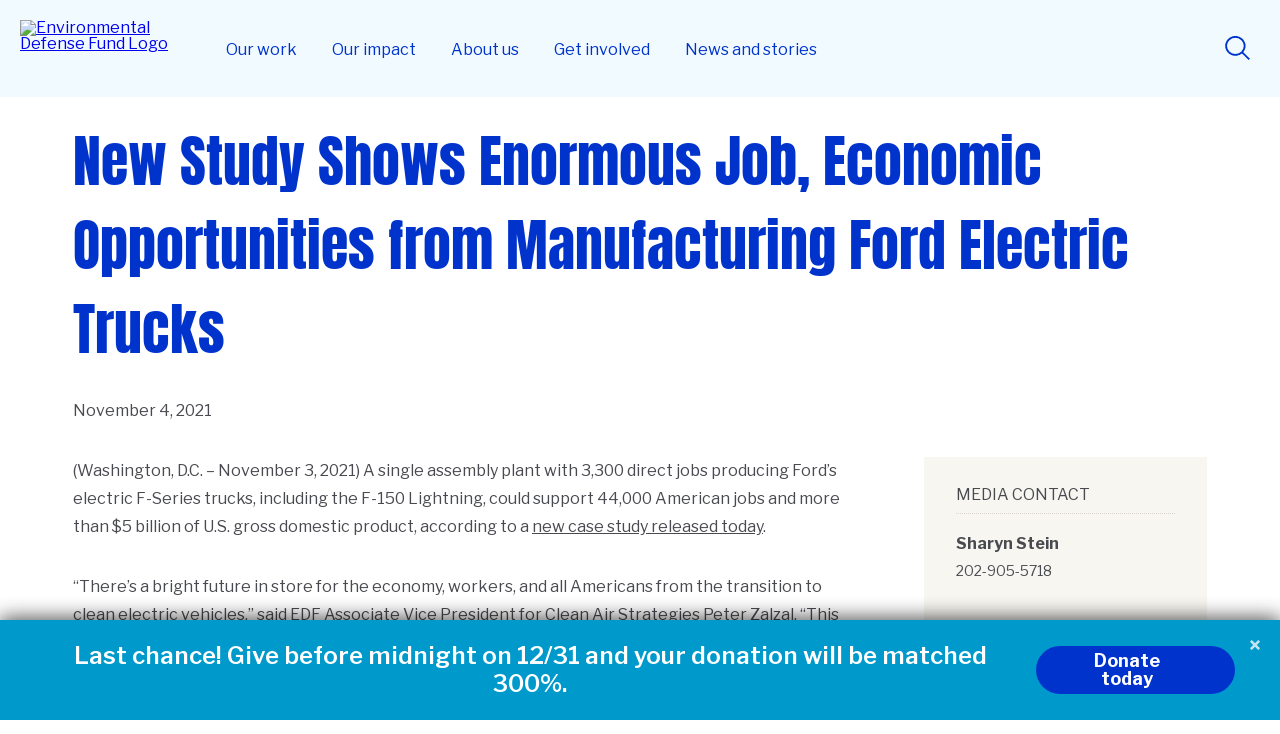

--- FILE ---
content_type: text/html; charset=UTF-8
request_url: https://www.edf.org/media/new-study-shows-enormous-job-economic-opportunities-manufacturing-ford-electric-trucks
body_size: 149345
content:
<!DOCTYPE html>
<html lang="en" dir="ltr" prefix="og: https://ogp.me/ns#">
  <head data-admin="false" data-page-type="" data-focus="" data-status="200" data-nid="27744">

        <link rel="preconnect" href="https://fonts.gstatic.com" crossorigin>

        
        <style>@charset "UTF-8";code,pre{font-family:Courier New,DejaVu Sans Mono,monospace}.item-list ul li{list-style:inherit}.item-list ul li,li.collapsed,li.expanded,li.leaf,ul.menu li{margin:0;padding:0}ul{list-style-type:disc}ul ul{list-style-type:circle}ul ul ul{list-style-type:square}ul ul ul ul{list-style-type:circle}ol{list-style-type:decimal}ol ol{list-style-type:lower-alpha}ol ol ol{list-style-type:decimal}ol li,ul li{margin:0}dd,dt{margin:0;padding:0}table{border-collapse:collapse}tbody th,th,thead th{border-bottom:none;padding:0;text-align:left}tbody{border-top:none}abbr{cursor:help;white-space:nowrap}.created{border:none;cursor:auto;white-space:normal}img{border:0;height:auto;max-width:100%}form{margin:0;padding:0}@font-face{font-display:swap;font-family:Anton;font-stretch:normal;font-style:normal;font-weight:400;src:url(https://use.typekit.net/af/df315a/00000000000000007735a122/30/l?primer=7fa3915bdafdf03041871920a205bef951d72bf64dd4c4460fb992e3ecc3a862&fvd=n4&v=3) format("woff2"),url(https://use.typekit.net/af/df315a/00000000000000007735a122/30/d?primer=7fa3915bdafdf03041871920a205bef951d72bf64dd4c4460fb992e3ecc3a862&fvd=n4&v=3) format("woff"),url(https://use.typekit.net/af/df315a/00000000000000007735a122/30/a?primer=7fa3915bdafdf03041871920a205bef951d72bf64dd4c4460fb992e3ecc3a862&fvd=n4&v=3) format("opentype")}@font-face{font-display:swap;font-family:Libre Franklin;font-style:normal;font-weight:200 900;src:url(https://fonts.gstatic.com/s/librefranklin/v20/jizDREVItHgc8qDIbSTKq4XkRiUf2zcZiVbJ.woff2) format("woff2");unicode-range:U+00??,U+0131,U+0152-0153,U+02bb-02bc,U+02c6,U+02da,U+02dc,U+0304,U+0308,U+0329,U+2000-206f,U+20ac,U+2122,U+2191,U+2193,U+2212,U+2215,U+feff,U+fffd}.section-header__heading{font-family:Anton,sans-serif;font-size:2.5rem;font-size:clamp(2rem,1.5625rem + 1.25vw,2.5rem);font-weight:400;line-height:1.5}.button,.show-hide label,.site-footer .link-column dt,a.button{font-family:Libre Franklin,sans-serif;font-size:1.125rem;font-size:clamp(1rem,.890625rem + .3125vw,1.125rem);font-weight:700;line-height:1.5}.block-header__heading,form label.form-text-label{font-family:Libre Franklin,sans-serif;font-size:.875rem;font-weight:400;letter-spacing:.03rem;line-height:1.5}.c-block .intro,.c-block .intro p,.intro,.intro p{font-family:Libre Franklin,sans-serif;font-size:1.375rem;font-weight:400;line-height:1.7}.c-block .section-header__description,.section-header__description,.section-subtitle{font-family:Libre Franklin,sans-serif;font-size:1.25rem;font-weight:400;line-height:1.8}form input.form-text{font-size:1.125rem}form .formError,form input.form-text{font-family:Libre Franklin,sans-serif;font-weight:400;line-height:1.8}form .formError{font-size:.875rem;letter-spacing:.03125rem}.site-footer .copyright p{font-family:Libre Franklin,sans-serif;font-size:.75rem;font-weight:400;letter-spacing:.03125rem;line-height:1.5}ol li a,p a,ul li a{color:#494a50;text-decoration:underline;text-decoration-thickness:.05em;text-underline-offset:.2em}ol li a:hover,p a:hover,ul li a:hover{color:#335aff}.button,.show-hide label,a.button{color:#fff;text-decoration:none}.button:hover,.show-hide label:hover{color:#fff}@-webkit-keyframes spin{to{-webkit-transform:rotate(270deg);transform:rotate(270deg)}}@keyframes spin{to{-webkit-transform:rotate(270deg);transform:rotate(270deg)}}a,abbr,acronym,address,applet,big,blockquote,body,caption,cite,code,dd,del,dfn,div,dl,dt,em,fieldset,figure,font,form,h1,h2,h3,h4,h5,h6,html,iframe,img,ins,kbd,label,legend,object,p,q,s,samp,small,span,strike,strong,sub,sup,table,tbody,td,tfoot,th,thead,tr,tt,var{border:0;font-weight:400;margin:0;padding:0}body{line-height:1;margin:0 auto;position:relative}hr{background:transparent;border:none;height:0;line-height:0;overflow:hidden}strong{font-weight:700}table{border-collapse:separate;border-spacing:0}caption,td,th{font-weight:400;text-align:left}blockquote:after,blockquote:before,q:after,q:before{content:""}blockquote,q{quotes:"“" "”" "‘" "’"}blockquote ol:last-child,blockquote p:last-child,blockquote ul:last-child{margin-bottom:0}img[width="1"][height="1"]{display:none}p{margin-bottom:2rem}ol li,ul li{color:#494a50}.list-local-tasks__item a{color:#335aff}.skip-to-main-content.focusable:focus{position:absolute!important;clip:unset;background:#fff;font-size:12px;height:auto;left:20px;padding:.25em;top:20px;width:auto;z-index:50}*{-webkit-font-smoothing:antialiased;-moz-osx-font-smoothing:grayscale}body,button,input{font-family:Libre Franklin,sans-serif}ul{-webkit-padding-start:1rem;padding-inline-start:1rem}iframe:where(.media-oembed-content),iframe[src*="www.youtube.com"]{aspect-ratio:16/9;display:block;height:auto;width:100%}form .formError{background:url(/themes/edf2020/images/optimized/error-warning.svg) no-repeat 0 5%;color:#df1d37;margin-bottom:.5rem;padding-left:1.5rem}form label.form-text-label{text-transform:uppercase}form input.form-text{border:2px solid #03c;border-radius:2px;max-width:100%;padding:0 0 0 1rem}form input.form-text:active,form input.form-text:focus{border-color:#335aff;-webkit-box-shadow:0 0 0 1px #335aff;box-shadow:0 0 0 1px #335aff;outline:none}form input.button:focus{outline:none}.hide{display:none}.float-left{float:left;margin:0 1.5rem 1.5rem 0}.float-right{float:right;margin:0 0 1.5rem 1.5rem}.float-none{float:none}.align-right{text-align:right}.align-center{text-align:center}.display-block{display:block}.display-inline{display:inline}.display-inline-block{display:inline-block}.display-flex{display:-webkit-box;display:-ms-flexbox;display:flex}.display-none,.display-print-only,.element-hidden{display:none}.element-invisible{position:absolute!important;clip:rect(1px 1px 1px 1px)}.element-center{margin:0 auto}.dialog-off-canvas-main-canvas{position:relative}.unpublished>.dialog-off-canvas-main-canvas>main{background-color:#fdeded}.c-block--full-bleed .c-block__inner{max-width:1450px;padding:0 60px;width:100vw!important}.button,.show-hide label,a.button{-webkit-appearance:none;-moz-appearance:none;appearance:none;background-color:#03c;border:3px solid transparent;border-radius:24px;-webkit-box-sizing:border-box;box-sizing:border-box;display:-webkit-box;display:-ms-flexbox;display:flex;height:3rem;line-height:0;margin:1rem auto;padding:0 45px 0 29px;-webkit-transition:all .15s ease-in;transition:all .15s ease-in;-webkit-box-orient:vertical;-webkit-box-direction:normal;-ms-flex-direction:column;flex-direction:column;-webkit-box-pack:center;-ms-flex-pack:center;justify-content:center;position:relative;width:-webkit-fit-content;width:-moz-fit-content;width:fit-content;z-index:0}.button.c-site-nav__link,.show-hide label.c-site-nav__link,a.button.c-site-nav__link{padding:9px 21px}.button:active,.button:focus,.button:hover,.show-hide label:active,.show-hide label:focus,.show-hide label:hover,a.button:active,a.button:focus,a.button:hover{outline:none;-webkit-transition:all .15s ease-out;transition:all .15s ease-out}.button:after,.show-hide label:after,a.button:after{background:url(../images/optimized/arrow-right-white.svg) no-repeat 50%;background-size:cover;content:"";height:16px;margin-top:-8px;position:absolute;right:1.5rem;top:50%;-webkit-transition:all .15s ease-out;transition:all .15s ease-out;width:16px}.button:hover,.show-hide label:hover,a.button:hover{background-color:#335aff;-webkit-box-shadow:0 0 0 3px #335aff;box-shadow:0 0 0 3px #335aff}.button:active,.show-hide label:active,a.button:active{background-color:#335aff}.button:focus,.show-hide label:focus,a.button:focus{border:3px solid #fff;-webkit-box-shadow:0 0 0 3px #03c;box-shadow:0 0 0 3px #03c}.button.disabled,.show-hide label.disabled,a.button.disabled{opacity:.45;pointer-events:none}.button--light,a.button--light{background-color:#fff;color:#03c}.button--light:after,a.button--light:after{background:url(../images/optimized/arrow-right-blue.svg) no-repeat 50%}.button--light:active,a.button--light:active{background-color:#fff;color:#335aff}.button--light:hover,a.button--light:hover{background-color:#fff;-webkit-box-shadow:0 0 0 3px #fff;box-shadow:0 0 0 3px #fff;color:#335aff}.button--light:focus,a.button--light:focus{border:3px solid #335aff;-webkit-box-shadow:0 0 0 3px #fff;box-shadow:0 0 0 3px #fff;color:#335aff}.button--light:focus:after,a.button--light:focus:after{background:url(../images/optimized/arrow-right-blue.svg) no-repeat 50%}.button--light:active,.button--light:hover,a.button--light:active,a.button--light:hover{color:#335aff}.button--light:active:after,.button--light:hover:after,a.button--light:active:after,a.button--light:hover:after{background:url(../images/optimized/arrow-right-blue.svg) no-repeat 50%}.button.button--light-blue,.show-hide label.button--light-blue,a.button.button--light-blue{background-color:#c8e8f7;color:#03c}.button.button--light-blue:after,.show-hide label.button--light-blue:after,a.button.button--light-blue:after{background:url(../images/optimized/arrow-right-blue.svg) no-repeat 50%}.button.button--light-blue:active,.show-hide label.button--light-blue:active,a.button.button--light-blue:active{background-color:#a4dbf5;color:#03c}.button.button--light-blue:focus,.button.button--light-blue:hover,.show-hide label.button--light-blue:focus,.show-hide label.button--light-blue:hover,a.button.button--light-blue:focus,a.button.button--light-blue:hover{background-color:#a4dbf5;-webkit-box-shadow:0 0 0 3px #a4dbf5;box-shadow:0 0 0 3px #a4dbf5}.button.button--light-blue:focus:after,.show-hide label.button--light-blue:focus:after,a.button.button--light-blue:focus:after{background:url(../images/optimized/arrow-right-blue.svg) no-repeat 50%}.button.button--light-blue:active,.button.button--light-blue:hover,.show-hide label.button--light-blue:active,.show-hide label.button--light-blue:hover,a.button.button--light-blue:active,a.button.button--light-blue:hover{color:#03c}.button.button--light-blue:active:after,.button.button--light-blue:hover:after,.show-hide label.button--light-blue:active:after,.show-hide label.button--light-blue:hover:after,a.button.button--light-blue:active:after,a.button.button--light-blue:hover:after{background:url(../images/optimized/arrow-right-blue.svg) no-repeat 50%}.button.button--light-green,.show-hide label.button--light-green,a.button.button--light-green{background-color:#a1e214;color:#202020}.button.button--light-green:after,.show-hide label.button--light-green:after,a.button.button--light-green:after{background:url(../images/optimized/arrow-right-black.svg) no-repeat 50%}.button.button--light-green:active,.show-hide label.button--light-green:active,a.button.button--light-green:active{background-color:#d0f089;color:#202020}.button.button--light-green:focus,.button.button--light-green:hover,.show-hide label.button--light-green:focus,.show-hide label.button--light-green:hover,a.button.button--light-green:focus,a.button.button--light-green:hover{background-color:#d0f089;-webkit-box-shadow:0 0 0 3px #d0f089;box-shadow:0 0 0 3px #d0f089}.button.button--light-green:focus:after,.show-hide label.button--light-green:focus:after,a.button.button--light-green:focus:after{background:url(../images/optimized/arrow-right-black.svg) no-repeat 50%}.button.button--light-green:active,.button.button--light-green:hover,.show-hide label.button--light-green:active,.show-hide label.button--light-green:hover,a.button.button--light-green:active,a.button.button--light-green:hover{color:#202020}.button.button--light-green:active:after,.button.button--light-green:hover:after,.show-hide label.button--light-green:active:after,.show-hide label.button--light-green:hover:after,a.button.button--light-green:active:after,a.button.button--light-green:hover:after{background:url(../images/optimized/arrow-right-black.svg) no-repeat 50%}.button--simple,.button.buttonBlue,.show-hide label.buttonBlue,a.button--simple,a.button.buttonBlue{padding:0 48px}.button--simple:after,.button.buttonBlue:after,.show-hide label.buttonBlue:after,a.button--simple:after,a.button.buttonBlue:after{display:none}.button--center,a.button--center{margin-left:auto;margin-right:auto}input[type=submit]{background-position-x:calc(100% - 25px);background-position-y:calc(50% - 1px);background-repeat:no-repeat;background-size:16px;padding:0 3rem 0 2rem}input[type=submit]:after,input[type=submit]:before{display:none}input[type=submit].button{background-image:url(../images/optimized/arrow-right-white.svg)}input[type=submit].button--default{background-image:url(../images/optimized/arrow-right-white.svg)!important;width:auto}input[type=submit].button--light{width:auto}.front input[type=submit],input[type=submit].button--light{background-image:url(../images/optimized/arrow-right-blue.svg)}.front input[type=submit]{background-position-x:calc(100% - 25px)}.front input[type=submit]:active,.front input[type=submit]:hover{background-image:url(../images/optimized/arrow-right-blue.svg)}ol.list-unstyled,ul.list-unstyled{list-style:none;margin:0;padding:0}.lazy{left:-9999px;position:absolute}.cursor-arrow,.cursor-point{cursor:pointer}.focus--none:focus{outline:0}.show-hide label{cursor:pointer;display:-webkit-inline-box!important;display:-ms-inline-flexbox!important;display:inline-flex!important;padding:0 2rem!important}.show-hide label:after{content:none!important}.show-hide__content{height:auto;max-height:0;opacity:0;overflow:hidden;-webkit-transition:all .15s ease-out;transition:all .15s ease-out}.show-hide input{left:-999em;position:absolute}.show-hide input[type=checkbox]:checked+div{max-height:unset;opacity:1}.underline{color:inherit;position:relative}.underline:after{background-color:#a1e214;bottom:5px;content:"";display:inline-block;height:5px;left:0;position:absolute;width:100%;z-index:-1}.underline--blue:after{background-color:#03c}.underline--cyan:after{background-color:#3cf}.underline--ultramarine:after{background-color:#335aff}.visually-hidden{overflow:hidden;position:absolute!important;clip:rect(1px,1px,1px,1px);height:1px;width:1px;word-wrap:normal}.close-button{background:url(/themes/edf2020/images/optimized/close--circle.svg) 0 0 no-repeat;background-size:contain;border:0;cursor:pointer;font-size:0;height:30px;position:absolute;right:0;top:0;-webkit-transition:all .15s linear;transition:all .15s linear;width:30px;z-index:100}.close-button:focus,.close-button:hover{-webkit-transform:scale(1.125);-ms-transform:scale(1.125);transform:scale(1.125)}.text-blue{color:#03c}.text-blue-hover:hover{color:#03c;text-decoration:none}.text-xxl{font-size:3.5rem}.text-xl,.text-xxl{font-family:Anton,sans-serif;font-weight:400;line-height:1.5}.text-xl{font-size:2.5rem}.text-l{font-family:Anton,sans-serif;font-size:2rem;font-weight:400;line-height:1.5}.text-m{font-size:1.5rem}.text-m,.text-s{font-family:Libre Franklin,sans-serif;font-weight:400;line-height:1.8}.text-s{font-size:1.125rem}.text-xs{font-size:.875rem;line-height:1.8}.text-xs,.text-xxs{font-family:Libre Franklin,sans-serif;font-weight:400}.text-xxs{font-size:.75rem;line-height:1.5}.text-upper{text-transform:uppercase}.text-plain{text-decoration:none}.text-bold{font-weight:700}.m-0{margin:0}.m-1{margin:.25rem}.m-2{margin:.5rem}.m-4{margin:1rem}.m-6{margin:1.5rem}.m-8{margin:2rem}.m-12{margin:3rem}.m-16{margin:4rem}.m-24{margin:6rem}.mt-0{margin-top:0}.mt-1{margin-top:.25rem}.mt-2{margin-top:.5rem}.mt-4{margin-top:1rem}.mt-6{margin-top:1.5rem}.mt-8{margin-top:2rem}.mt-12{margin-top:3rem}.mt-16{margin-top:4rem}.mt-24{margin-top:6rem}.mb-0{margin-bottom:0}.mb-1{margin-bottom:.25rem}.mb-2{margin-bottom:.5rem}.mb-4{margin-bottom:1rem}.mb-6{margin-bottom:1.5rem}.mb-8{margin-bottom:2rem}.mb-12{margin-bottom:3rem}.mb-16{margin-bottom:4rem}.mb-24{margin-bottom:6rem}.ml-0{margin-left:0}.ml-1{margin-left:.25rem}.ml-2{margin-left:.5rem}.ml-4{margin-left:1rem}.ml-6{margin-left:1.5rem}.ml-8{margin-left:2rem}.ml-12{margin-left:3rem}.ml-16{margin-left:4rem}.ml-24{margin-left:6rem}.mr-0{margin-right:0}.mr-1{margin-right:.25rem}.mr-2{margin-right:.5rem}.mr-4{margin-right:1rem}.mr-6{margin-right:1.5rem}.mr-8{margin-right:2rem}.mr-12{margin-right:3rem}.mr-16{margin-right:4rem}.mr-24{margin-right:6rem}.p-0{padding:0}.p-1{padding:.25rem}.p-2{padding:.5rem}.p-4{padding:1rem}.p-6{padding:1.5rem}.p-8{padding:2rem}.p-12{padding:3rem}.p-16{padding:4rem}.p-24{padding:6rem}.pt-0{padding-top:0}.pt-1{padding-top:.25rem}.pt-2{padding-top:.5rem}.pt-4{padding-top:1rem}.pt-6{padding-top:1.5rem}.pt-8{padding-top:2rem}.pt-12{padding-top:3rem}.pt-16{padding-top:4rem}.pt-24{padding-top:6rem}.pb-0{padding-bottom:0}.pb-1{padding-bottom:.25rem}.pb-2{padding-bottom:.5rem}.pb-4{padding-bottom:1rem}.pb-6{padding-bottom:1.5rem}.pb-8{padding-bottom:2rem}.pb-12{padding-bottom:3rem}.pb-16{padding-bottom:4rem}.pb-24{padding-bottom:6rem}.pl-0{padding-left:0}.pl-1{padding-left:.25rem}.pl-2{padding-left:.5rem}.pl-4{padding-left:1rem}.pl-6{padding-left:1.5rem}.pl-8{padding-left:2rem}.pl-12{padding-left:3rem}.pl-16{padding-left:4rem}.pl-24{padding-left:6rem}.pr-0{padding-right:0}.pr-1{padding-right:.25rem}.pr-2{padding-right:.5rem}.pr-4{padding-right:1rem}.pr-6{padding-right:1.5rem}.pr-8{padding-right:2rem}.pr-12{padding-right:3rem}.pr-16{padding-right:4rem}.pr-24{padding-right:6rem}.border-gray{border-bottom:1px solid #d8d5d3;margin-bottom:.5rem;padding-bottom:1rem}.border-none{border:none!important}.grid{display:grid;grid-gap:16px}.grid--1-column{grid-template-columns:1fr;grid-gap:0}.grid--2-column{grid-template-columns:1fr 1fr}.grid--3-column{grid-template-columns:1fr 1fr 1fr}.grid--4-column{grid-template-columns:1fr 1fr 1fr 1fr}*{-webkit-box-sizing:border-box;box-sizing:border-box}body{max-width:100%}.layout,.layout__container>.c-block>.c-block__inner{border-top:4px solid #03c}.c-block--banner-header+.layout,.c-block--hero-banner+.c-block .c-block__inner,.c-block--hero-banner+.layout,.c-block--hero-banner-headline+.layout,.c-block--mid-tier-interior-page-hero+.c-block .c-block__inner,.c-block--mid-tier-interior-page-hero+.layout,.c-block--top-tier-interior-page-hero+.c-block .c-block__inner,.c-block--top-tier-interior-page-hero+.layout,.front .layout,.front .layout__container>.c-block>.c-block__inner,.layout--no-border{border-top:none}.c-block--limit-length>.c-block__inner{border-top:none!important}.front .c-block__inner .section-header__heading{text-align:center}.front .c-block__inner .section-header__description{margin:0 0 48px;text-align:center;width:100%}.layout__region--first{padding-right:4rem}.layout--section-flex-75-25~.layout--section-flex-75-25 .layout__region--second,.layout--twocol-section:not(:nth-child(2)) .layout__region--second{padding-top:6rem}.breakout-container{-webkit-box-sizing:border-box;box-sizing:border-box;margin-left:calc(50% - 50vw);margin-right:calc(50% - 50vw);max-width:100vw;overflow-x:hidden;padding:0 40px;position:relative;-webkit-transform:translate(calc(50% - 50vw));-ms-transform:translate(calc(50% - 50vw));transform:translate(calc(50% - 50vw));width:100vw}.breakout-container--full{padding:0}.site-header{background:#f1fbff;display:grid;left:0;position:fixed;right:0;top:0;-webkit-transition:transform .3s ease!important;transition:transform .3s ease!important;z-index:31}.site-header button{cursor:pointer}.site-header .donate-and-search,.site-header .logo-holder{display:-webkit-box;display:-ms-flexbox;display:flex;-webkit-box-align:center;-ms-flex-align:center;align-items:center}.site-header--hide{-webkit-transform:translateY(-100%)!important;-ms-transform:translateY(-100%)!important;transform:translateY(-100%)!important}.topnav-blursheet{backdrop-filter:blur(6px);background:hsla(0,0%,100%,.5);display:none;inset:0;position:fixed;z-index:30}.topnav-padding-offset{position:relative;width:100%}html{scroll-behavior:smooth}html.topnav-prevents-scrolling{overflow:hidden}.topnav-drawer{bottom:0;color:#494a50;font-family:Libre Franklin,sans-serif;left:0;line-height:150%;position:fixed;width:100%;z-index:32}.topnav-drawer button{cursor:pointer}.topnav-drawer_pages a{color:#03c;font-weight:700;text-decoration:none}.topnav-drawer_pages a:hover{color:#202020;text-decoration:underline}.topnav-drawer_pages .primary-page{display:block;font-size:2.75rem;font-weight:700;line-height:110%;margin-bottom:.5em}.topnav-drawer_pages .primary-page a:focus{border:none;outline:none}.topnav-drawer_pages .primary-page a:focus-visible{border-radius:2px;outline:2px solid #03c}.topnav-drawer_pages .page-group,.topnav-drawer_pages .pages-overview{margin-bottom:40px}.topnav-drawer_pages .page-group ul{display:grid;gap:10px;grid-template-columns:repeat(2,1fr);list-style:none;margin:unset;padding:unset}.topnav-drawer_pages .page-group .primary{font-size:2rem;grid-column:span 2;line-height:1.2;padding:1rem 0}.topnav-drawer_pages .page-group .primary a{font-weight:700}.topnav-drawer_pages .page-group .primary a:focus{border:none;outline:none}.topnav-drawer_pages .page-group .primary a:focus-visible{border-radius:2px;outline:2px solid #03c}.topnav-drawer_pages .page-group .secondary a:focus{border:none;outline:none}.topnav-drawer_pages .page-group .secondary a:focus-visible{border-radius:2px;outline:2px solid #03c}.topnav-drawer_pages .page-group .secondary a{font-weight:700}.topnav-drawer_articles .featured-title{display:block;font-size:1.875rem;font-weight:700;margin-bottom:20px}.topnav-drawer_articles .articles{display:grid;gap:20px;grid-template-columns:1fr}.topnav-drawer_articles article{background:#fff;overflow:hidden;position:relative}.topnav-drawer_articles article .article-title{font-size:1.3125rem;padding:1.25rem .75rem}.topnav-drawer_articles article .article-title a{color:#494a50;font-weight:700;text-decoration:none}.topnav-drawer_articles article .article-title a:after{content:"";inset:0;position:absolute}.topnav-drawer_articles article img{display:block;height:auto;margin:unset;-webkit-transition:-webkit-transform .5s ease;transition:-webkit-transform .5s ease;transition:transform .5s ease;transition:transform .5s ease,-webkit-transform .5s ease;width:100%}.topnav-drawer_articles article:hover img{-webkit-transform:scale(1.05);-ms-transform:scale(1.05);transform:scale(1.05)}.topnav-drawer .close-drawer-holder{position:relative}.topnav-drawer .close-button{right:20px;top:20px;visibility:hidden}.site-footer{background:#d9eff9;clear:both;color:#494a50;font-family:Libre Franklin,sans-serif;padding-bottom:40px;padding-top:60px}.site-footer .inner{margin-left:auto;margin-right:auto;max-width:1134px}.site-footer ul{list-style:none;margin:unset;padding:unset}.site-footer .first-columns{display:grid;gap:40px;padding-bottom:30px}.site-footer .branding-column{display:grid;grid-template-columns:1fr}.site-footer .social-networks li{display:-webkit-inline-box;display:-ms-inline-flexbox;display:inline-flex;margin-right:.75em}.site-footer .social-networks li a{color:#03c}.site-footer .social-networks li a:hover{color:#029eda}.site-footer .social-networks li svg{fill:currentcolor;height:1.75rem;width:1.75rem}.site-footer .link-column dt,.site-footer .link-column li{margin-bottom:1em}.site-footer .link-column a{color:#03c;text-decoration:none}.site-footer .link-column a:hover{text-decoration:underline}.site-footer .second-columns{border-top:1px solid rgba(0,0,0,.25);display:grid;gap:40px;padding-top:30px}.site-footer .second-columns a{font-weight:700;text-decoration:none}.site-footer .second-columns a:focus,.site-footer .second-columns a:hover{color:currentcolor;text-decoration:underline}.site-footer .last-links li{display:inline-block;margin-right:1em}.site-footer .copyright{padding-right:20px}.site-footer .copyright p{line-height:150%;margin-bottom:1.5em}.toolbar-horizontal{padding-top:39px!important}.toolbar-horizontal .site-header{top:39px}.toolbar-horizontal .site-header .topnav-verticals{top:110px}.toolbar-horizontal.toolbar-tray-open{padding-top:79px!important}.toolbar-horizontal.toolbar-tray-open .site-header{top:79px}.toolbar-horizontal.toolbar-tray-open .site-header .topnav-verticals{top:150px}.toolbar-vertical{padding-top:39px!important}.toolbar-vertical .site-header{top:39px}.section-header__heading{color:#03c;font-size:clamp(1.6rem,.8125rem + 2.25vw,2.5rem);margin:1rem 0 2rem;padding:0}.section-header{color:#494a50;font-family:Anton,sans-serif;font-size:clamp(2.5rem,3.25vw,3.125rem);line-height:clamp(2rem,130%,44px);margin:1rem 0 .5rem;padding:0}.section-subtitle{color:#494a50;margin:1rem 10rem}.block-header__heading{color:#494a50;margin:0 0 1.5rem;text-transform:uppercase}.c-block .intro,.c-block .intro p,.intro,.intro p{color:#494a50;padding:0}.c-block .intro p,.intro p{margin-bottom:2rem}.c-block .section-header__description,.section-header__description{color:#494a50;margin:0 0 3rem;padding:0}.c-block .section-header__description li,.c-block .section-header__description p:not(.intro),.section-header__description li,.section-header__description p:not(.intro){font-size:inherit}.section-header--views-page .section-header__heading{margin-bottom:0}.section-header--views-page .section-header__description{margin-bottom:0;padding-bottom:0}@media screen and (min-width:761px){html{overflow-x:hidden}.topMarg100{margin-top:100px}.has-sidebar{display:-webkit-box;display:-ms-flexbox;display:flex}.has-sidebar>.layout-sidebar{-webkit-box-flex:0;-ms-flex:0 1 33.333%;flex:0 1 33.333%}.has-sidebar>.layout-sidebar--left{-webkit-box-ordinal-group:1;-ms-flex-order:0;margin-right:2rem;order:0}.has-sidebar>.layout-sidebar--right{-webkit-box-ordinal-group:2;-ms-flex-order:1;margin-left:2rem;order:1}.has-sidebar>.layout-content{-webkit-box-flex:0;-ms-flex:0 1 66.666%;flex:0 1 66.666%}}@media screen and (max-width:760px){html{position:static;right:0}.hide--small{display:none}.button,.show-hide label,a.button{width:100%}.grid--2-column,.grid--3-column,.grid--4-column{grid-template-columns:1fr;grid-gap:0}.layout,.layout-content>.c-block>.c-block__inner,.layout__container>.c-block>.c-block__inner,.slideshow__wrapper .c-block--hero-multiitem-carousel .c-block__inner,.slideshow__wrapper>.c-block__inner,main.has-sidebar,main.no-sidebar>.layout-content>.layout-view-page{margin:0 auto;width:90%}.layout--twocol-section{display:block;margin:0 auto;width:90%}.layout__region--first{padding-right:0}.layout--section-flex-75-25~.layout--section-flex-75-25 .layout__region--second,.layout--twocol-section:not(:nth-child(2)) .layout__region--second{padding:0}.layout__region--second{border-top:0}.topnav-drawer_pages .page-group ul{display:block}.topnav-drawer_pages .page-group .primary,.topnav-drawer_pages .page-group .secondary{margin:0}.topnav-drawer_pages .page-group .secondary a{display:block;padding:.75rem 0}.section-header{line-height:clamp(3.3rem,130%,44px);margin:1rem 2rem}.section-subtitle{margin:1rem}}@media screen and (min-width:1160px){.hide--wide{display:none}.layout,.layout-content>.c-block>.c-block__inner,.layout__container>.c-block>.c-block__inner,.slideshow__wrapper .c-block--hero-multiitem-carousel .c-block__inner,.slideshow__wrapper>.c-block__inner,main.has-sidebar,main.no-sidebar>.layout-content>.layout-view-page{margin:0 auto;width:1134px}}@media screen and (min-width:761px) and (max-width:1159px){.hide--narrow{display:none}.grid--3-column,.grid--4-column{grid-template-columns:1fr 1fr}.layout,.layout-content>.c-block>.c-block__inner,.layout__container>.c-block>.c-block__inner,.slideshow__wrapper .c-block--hero-multiitem-carousel .c-block__inner,.slideshow__wrapper>.c-block__inner,main.has-sidebar,main.no-sidebar>.layout-content>.layout-view-page{margin:0 auto;width:90%}.section-subtitle{margin:1rem 5rem}}@media (prefers-reduced-motion){:hover{-webkit-transform:none;-ms-transform:none;transform:none}}@media (-ms-high-contrast:active),(-ms-high-contrast:none){.grid{display:-webkit-box;display:-ms-flexbox;display:flex;-webkit-box-orient:horizontal;-webkit-box-direction:normal;-ms-flex-flow:row wrap;flex-flow:row wrap}.layout--twocol-section.layout--twocol-section--25-75>.layout__region--first,.layout--twocol-section.layout--twocol-section--75-25>.layout__region--second{-webkit-box-flex:0;-ms-flex:0 1 24%;flex:0 1 24%}.layout--twocol-section.layout--twocol-section--25-75>.layout__region--second,.layout--twocol-section.layout--twocol-section--75-25>.layout__region--first{-webkit-box-flex:0;-ms-flex:0 1 74%;flex:0 1 74%}.layout__region--first{padding-right:22px}}@media screen and (min-width:40em) and (max-width:1159px){.layout--twocol-section.layout--twocol-section--25-75>.layout__region--first,.layout--twocol-section.layout--twocol-section--75-25>.layout__region--second{-webkit-box-flex:0;-ms-flex:0 1 33%;flex:0 1 33%}.layout--twocol-section.layout--twocol-section--25-75>.layout__region--second,.layout--twocol-section.layout--twocol-section--75-25>.layout__region--first{-webkit-box-flex:0;-ms-flex:0 1 67%;flex:0 1 67%}}@media (max-width:1200px){.site-header{grid-template-columns:60px 1fr 130px;height:71px}.site-header .hamburger-holder{display:-webkit-box;display:-ms-flexbox;display:flex;padding:10px;-webkit-box-align:center;-ms-flex-align:center;align-items:center}.site-header .hamburger-toggle{background:transparent;border:none;border-radius:6px;height:42px;position:relative;width:40px}.site-header .hamburger-toggle .line{background-color:#03c;border-radius:6px;display:block;height:5px;left:2px;position:absolute;-webkit-transition:all .3s ease;transition:all .3s ease;width:36px}.site-header .hamburger-toggle .line.top{top:6px;-webkit-transform-origin:top left;-ms-transform-origin:top left;transform-origin:top left}.site-header .hamburger-toggle .line.middle{top:calc(50% - 3px)}.site-header .hamburger-toggle .line.bottom{bottom:6px;-webkit-transform-origin:bottom left;-ms-transform-origin:bottom left;transform-origin:bottom left}.site-header .hamburger-toggle.active{background:#d8f5ff}.site-header .hamburger-toggle.active .line{left:3px;width:37.4px}.site-header .hamburger-toggle.active .line.top{-webkit-transform:rotate(45deg) translateY(-4px) translateX(4px);-ms-transform:rotate(45deg) translateY(-4px) translateX(4px);transform:rotate(45deg) translateY(-4px) translateX(4px)}.site-header .hamburger-toggle.active .line.middle{opacity:0;-webkit-transform:translateX(-200%);-ms-transform:translateX(-200%);transform:translateX(-200%)}.site-header .hamburger-toggle.active .line.bottom{-webkit-transform:rotate(-45deg) translateY(4px) translateX(4px);-ms-transform:rotate(-45deg) translateY(4px) translateX(4px);transform:rotate(-45deg) translateY(4px) translateX(4px)}.site-header .logo-holder img{max-height:40px;max-width:100%}.site-header .logo-holder .logomark{display:none}.site-header .logo-holder .site-logo__link{padding:10px}.site-header .topnav-verticals{background:#f1fbff;left:-400px;margin:0;max-width:400px;padding:0 2rem 2rem;position:fixed;top:71px;-webkit-transform:translateX(0);-ms-transform:translateX(0);transform:translateX(0);-webkit-transition:-webkit-transform .3s ease;transition:-webkit-transform .3s ease;transition:transform .3s ease;transition:transform .3s ease,-webkit-transform .3s ease;width:100%}.site-header .topnav-verticals .vertical{border-top:1px solid #3cf;list-style:none}.site-header .topnav-verticals .vertical:last-child{border-bottom:1px solid #3cf}.site-header .topnav-verticals .c-site-nav__button,.site-header .topnav-verticals .vertical-toggle{display:-webkit-box;display:-ms-flexbox;display:flex;width:100%;-webkit-box-pack:justify;-ms-flex-pack:justify;background:transparent;border:none;color:#03c;font-family:Libre Franklin,sans-serif;font-size:1.5rem;font-weight:700;justify-content:space-between;padding:.4em;text-decoration:none}.site-header .topnav-verticals .c-site-nav__button span,.site-header .topnav-verticals .vertical-toggle span{color:#03c;font-weight:700}.site-header .topnav-verticals .c-site-nav__button:after,.site-header .topnav-verticals .vertical-toggle:after{content:"→"}.site-header .topnav-verticals .c-site-nav__button{line-height:2rem}.site-header .topnav-verticals.visible{-webkit-transform:translateX(100%);-ms-transform:translateX(100%);transform:translateX(100%)}.site-header .topnav-verticals .search-form-holder{list-style:none;padding:1.5em .5em 0}.site-header .topnav-verticals .search-form-holder form{position:relative}.site-header .topnav-verticals .search-form-holder input{border:1px solid #72757e;border-radius:1.5em;display:block;font-size:1.25rem;padding:.25em .75em;width:100%}.site-header .topnav-verticals .search-form-holder input::-webkit-search-cancel-button{margin-right:40px}.site-header .topnav-verticals .search-form-holder input:focus{border-color:#335aff;color:#335aff}.site-header .topnav-verticals .search-form-holder input:focus::-webkit-input-placeholder{color:#99adff}.site-header .topnav-verticals .search-form-holder input:focus::-moz-placeholder{color:#99adff}.site-header .topnav-verticals .search-form-holder input:focus:-ms-input-placeholder{color:#99adff}.site-header .topnav-verticals .search-form-holder input:focus::-ms-input-placeholder{color:#99adff}.site-header .topnav-verticals .search-form-holder input:focus::placeholder{color:#99adff}.site-header .topnav-verticals .search-form-holder button{background:#03c;border:none;border-bottom-right-radius:1.5em;border-top-right-radius:1.5em;bottom:0;color:#fff;font-weight:700;padding:0 1em;pointer-events:none;position:absolute;right:0;top:0;visibility:hidden}.site-header .topnav-verticals .search-form-holder button.visible{pointer-events:all;visibility:visible}.site-header .donate-and-search{display:-webkit-box;display:-ms-flexbox;display:flex;padding:10px;-webkit-box-align:center;-ms-flex-align:center;align-items:center;-webkit-box-pack:right;-ms-flex-pack:right;justify-content:right}.site-header .donate-and-search .donate-form.desktop{display:none}.site-header .donate-and-search .button.donate{border-radius:1.5rem;font-size:1rem;height:2.5rem;margin:0;padding:0 1rem;width:6rem}.site-header .donate-and-search .button.donate span{font-weight:700}.site-header .donate-and-search .button.donate:after,.site-header .donate-and-search button.search{display:none}.topnav-padding-offset{height:71px}h2,h3,h4,h5,h6,html{scroll-margin-top:16px}}@media screen and (max-width:499px){.logo-holder{-webkit-box-pack:left;-ms-flex-pack:left;justify-content:left}}@media screen and (min-width:500px) and (max-width:1200px){.logo-holder{-webkit-box-pack:center;-ms-flex-pack:center;justify-content:center}}@media (min-width:1201px){.site-header{grid-template-columns:210px 1fr 260px;height:97px}.site-header .logo-holder img{display:block;height:auto;width:100%}.site-header .logo-holder .logomark{display:none}.site-header .logo-holder .site-logo__link{height:100%;padding:20px}.site-header .hamburger-holder{display:none}.site-header .topnav-verticals{display:block;margin:0;padding:0}.site-header .topnav-verticals li{display:inline-block;margin-bottom:0}.site-header .topnav-verticals .vertical-click{background:transparent;border:none;border-top:3px solid transparent;color:#03c;cursor:pointer;display:-webkit-box;display:-ms-flexbox;display:flex;font-family:Libre Franklin,sans-serif;font-size:1rem;height:97px;padding:1em;text-decoration:none;-webkit-box-align:center;-ms-flex-align:center;align-items:center;line-height:0}.site-header .topnav-verticals .vertical-click--active{border-color:#093}.site-header .topnav-verticals .vertical-click.active,.site-header .topnav-verticals .vertical-click:focus,.site-header .topnav-verticals .vertical-click:hover{background-color:#e8f1fc;border-color:#093}.site-header .donate-and-search{-webkit-box-pack:end;-ms-flex-pack:end;justify-content:flex-end;padding:20px}.site-header .donate-and-search .donate{display:-webkit-inline-box;display:-ms-inline-flexbox;display:inline-flex;margin:0 1rem 0 0}.site-header .donate-and-search button.search{background:transparent;border:none;border-radius:50%;color:#03c;cursor:pointer;height:46px;min-width:46px;padding:10px}.site-header .donate-and-search button.search svg *{fill:currentcolor}.site-header .donate-and-search button.search:hover{background:#335aff;color:#fff}.site-header .donate-and-search .mobile{display:none}.site-header .donate-and-search .topnav-donate-form{display:-webkit-inline-box;display:-ms-inline-flexbox;display:inline-flex;margin-right:1rem;padding:1rem 2.5rem 1rem 1rem;position:relative;z-index:25}.site-header .donate-and-search .topnav-donate-form button,.site-header .donate-and-search .topnav-donate-form select,.site-header .donate-and-search .topnav-donate-form span{font-family:Libre Franklin,sans-serif;position:relative}.site-header .donate-and-search .topnav-donate-form .word{color:#fff;font-size:1.25rem;font-weight:700;line-height:135%;padding-right:.5em;pointer-events:none}.site-header .donate-and-search .topnav-donate-form select{font-size:.85rem;height:1.35rem;margin-top:.25em;padding:unset;width:auto}.site-header .donate-and-search .topnav-donate-form select.amount{border-bottom-right-radius:8px;border-top-right-radius:8px}.site-header .donate-and-search .topnav-donate-form button[type=submit]{background-color:#03c;background-image:url(../images/optimized/arrow-right-white.svg);background-position:center right 16px;background-repeat:no-repeat;background-size:16px;border:none;border-radius:35px;inset:0;position:absolute;-webkit-transition:all .15s ease-out;transition:all .15s ease-out}.site-header .donate-and-search .topnav-donate-form button[type=submit]:hover{background-color:#335aff;-webkit-box-shadow:0 0 0 3px #335aff;box-shadow:0 0 0 3px #335aff}.site-header .donate-and-search .topnav-donate-form button[type=submit]:active{background-color:#335aff}.site-header .donate-and-search .topnav-donate-form[frequency=once] select.amount option:not(.once),.site-header .donate-and-search .topnav-donate-form[frequency=recurring] select.amount option:not(.recurring){display:none}.site-header .donate-and-search .topnav-donate-form.invisible{pointer-events:none;visibility:hidden}.site-header .topnav-search-form{bottom:0;padding-top:20px;position:absolute;right:72px;top:0;z-index:26}.site-header .topnav-search-form input{border:1px solid #72757e;border-bottom-left-radius:1.5em;border-top-left-radius:1.5em;font-size:1.75rem;height:auto;padding:.45em .75em;width:16em}.site-header .topnav-search-form input::-webkit-input-placeholder{font-size:inherit}.site-header .topnav-search-form input::-moz-placeholder{font-size:inherit}.site-header .topnav-search-form input:-ms-input-placeholder{font-size:inherit}.site-header .topnav-search-form input::-ms-input-placeholder{font-size:inherit}.site-header .topnav-search-form input::placeholder{font-size:inherit}.site-header .topnav-search-form input:focus{border-color:#335aff;color:#335aff}.site-header .topnav-search-form input:focus::-webkit-input-placeholder{color:#99adff}.site-header .topnav-search-form input:focus::-moz-placeholder{color:#99adff}.site-header .topnav-search-form input:focus:-ms-input-placeholder{color:#99adff}.site-header .topnav-search-form input:focus::-ms-input-placeholder{color:#99adff}.site-header .topnav-search-form input:focus::placeholder{color:#99adff}.site-header .topnav-search-form{pointer-events:none;-webkit-transform:translateY(-100px);-ms-transform:translateY(-100px);transform:translateY(-100px);-webkit-transition:-webkit-transform .3s ease;transition:-webkit-transform .3s ease;transition:transform .3s ease;transition:transform .3s ease,-webkit-transform .3s ease;visibility:hidden}.site-header .topnav-search-form button{display:none}.site-header .topnav-search-form.visible{pointer-events:all;-webkit-transform:translateY(0);-ms-transform:translateY(0);transform:translateY(0);visibility:visible}.topnav-padding-offset{height:97px}h2,h3,h4,h5,h6,html{scroll-margin-top:16px}}@media (min-width:1201px) and (max-width:1169px){.site-header .donate-and-search .topnav-donate-form{display:none}}@media screen and (max-width:1330px) and (min-width:1201px){body[class*=experiment-impact_nav_teaser] .site-header .topnav-verticals li.c-site-nav__item.vertical{margin-right:0!important}body[class*=experiment-impact_nav_teaser] .site-header .c-site-nav__btn_form,body[class*=experiment-impact_nav_teaser] .site-header .c-site-nav__btn_form select,body[class*=experiment-impact_nav_teaser] .site-header .topnav-verticals .vertical-click{font-size:1rem;font-size:1.25vw!important}}@media (max-width:1120px){.topnav-drawer{background:#f1fbff;overflow:auto;padding:0 40px 40px;pointer-events:none;top:71px;z-index:99}.topnav-drawer .close-drawer-holder{border-bottom:1px solid #3cf;border-top:1px solid #3cf;margin-bottom:20px}.topnav-drawer .close-drawer{display:-webkit-box;display:-ms-flexbox;display:flex;max-width:140px;width:100%;-webkit-box-pack:justify;-ms-flex-pack:justify;background:transparent;border:none;color:#03c;font-family:Libre Franklin,sans-serif;font-size:1.5rem;font-weight:700;justify-content:space-between;padding:.4em}.topnav-drawer .close-drawer:before{content:"←"}.topnav-drawer .close-drawer span{font-weight:700}.topnav-drawer{left:102%;-webkit-transform:translateX(0);-ms-transform:translateX(0);transform:translateX(0);-webkit-transition:-webkit-transform .3s ease-out;transition:-webkit-transform .3s ease-out;transition:transform .3s ease-out;transition:transform .3s ease-out,-webkit-transform .3s ease-out}.topnav-drawer.visible{opacity:1;pointer-events:all;-webkit-transform:translateX(-102%);-ms-transform:translateX(-102%);transform:translateX(-102%)}.toolbar-vertical .site-header .topnav-verticals{top:147px}.toolbar-vertical .topnav-drawer{top:110px}}@media (min-width:1121px){.topnav-drawer{opacity:0;pointer-events:none;top:97px;-webkit-transform:translateX(-666px);-ms-transform:translateX(-666px);transform:translateX(-666px);-webkit-transition-delay:.25s;transition-delay:.25s;-webkit-transition-duration:.6s;transition-duration:.6s;-webkit-transition-property:-webkit-transform;transition-property:-webkit-transform;transition-property:transform;transition-property:transform,-webkit-transform;-webkit-transition-timing-function:ease-out;transition-timing-function:ease-out;visibility:hidden;width:auto}.topnav-drawer .close-drawer-holder .close-drawer{display:none}.topnav-drawer .close-button{visibility:visible}.topnav-drawer .drawer-sections{display:grid;grid-template-columns:666px 400px 1fr;height:100%;position:relative}.topnav-drawer_pages{background:#c8e8f7;padding:40px 40px 40px 75px;position:relative;z-index:34}.topnav-drawer_articles,.topnav-drawer_pages{border-top:3px solid #093;max-height:100%;overflow:auto}.topnav-drawer_articles{background:rgba(200,232,247,.8);padding:40px 20px;-webkit-transform:translateX(-100%);-ms-transform:translateX(-100%);transform:translateX(-100%);-webkit-transition:-webkit-transform .5s ease-out;transition:-webkit-transform .5s ease-out;transition:transform .5s ease-out;transition:transform .5s ease-out,-webkit-transform .5s ease-out;-webkit-transition-delay:.75s;transition-delay:.75s;z-index:33}.topnav-drawer.visible{opacity:1;pointer-events:all;visibility:visible}.topnav-drawer.visible,.topnav-drawer.visible .topnav-drawer_articles{-webkit-transform:translateX(0);-ms-transform:translateX(0);transform:translateX(0)}.topnav-drawer.visible.but-leaving{-webkit-transform:translateX(-100vw);-ms-transform:translateX(-100vw);transform:translateX(-100vw);-webkit-transition-delay:0;transition-delay:0}.topnav-drawer,.topnav-drawer.visible.but-leaving{-webkit-transition-duration:.3s;transition-duration:.3s}.topnav-drawer{-webkit-transition-delay:0s;transition-delay:0s}.topnav-drawer_articles{-webkit-transition-delay:.4s;transition-delay:.4s;-webkit-transition-duration:.25s;transition-duration:.25s}}@media (max-width:1174px){.site-footer .inner{padding-left:20px;padding-right:20px;width:100%}}@media (min-width:861px){.site-footer .first-columns{grid-template-columns:3fr 2fr 2fr 2fr}.site-footer .branding-column{gap:20px}.site-footer .site-logo{max-width:240px}.site-footer .second-columns{grid-template-columns:4fr 9fr}}@media (max-width:860px){.site-footer .inner{width:auto}.site-footer .branding-column{gap:40px;text-align:center}.site-footer .site-logo{max-width:200px}.site-footer .social-networks{padding-top:20px;text-align:center}.site-footer .link-column{margin:0 auto;text-align:center}.site-footer .second-columns{padding:0;text-align:center}}@media (max-width:975px){.toolbar-horizontal .topnav-drawer,.toolbar-horizontal.toolbar-tray-open .topnav-drawer{top:106px;width:calc(100% - 240px)}}@media (max-width:1121px){.toolbar-horizontal .topnav-drawer,.toolbar-horizontal.toolbar-tray-open .topnav-drawer{top:110px}}@media (min-width:1122px){.toolbar-horizontal .topnav-drawer{top:137px}.toolbar-horizontal.toolbar-tray-open .topnav-drawer{top:177px}}@media (max-width:1082px){.toolbar-vertical .site-header .topnav-verticals{top:110px}}@media (min-width:610px){.toolbar-vertical.toolbar-tray-open .site-header{margin-left:15rem}}@media (min-width:1120px){.toolbar-vertical .topnav-drawer{top:137px}}
/*# sourceMappingURL=default-critical.css.map */
</style>
    
    <meta charset="utf-8" />
<meta name="description" content="New Study Shows Enormous Job, Economic Opportunities from Manufacturing Ford Electric Trucks" />
<meta name="keywords" content="Climate,,Economics" />
<link rel="canonical" href="https://www.edf.org/media/new-study-shows-enormous-job-economic-opportunities-manufacturing-ford-electric-trucks" />
<meta property="og:site_name" content="Environmental Defense Fund" />
<meta property="og:type" content="Article" />
<meta property="og:url" content="https://www.edf.org/media/new-study-shows-enormous-job-economic-opportunities-manufacturing-ford-electric-trucks" />
<meta property="og:title" content="New Study Shows Enormous Job, Economic Opportunities from Manufacturing Ford Electric Trucks" />
<meta property="og:description" content="New Study Shows Enormous Job, Economic Opportunities from Manufacturing Ford Electric Trucks" />
<meta property="og:image:width" content="1200" />
<meta property="og:image:height" content="630" />
<meta name="twitter:card" content="summary_large_image" />
<meta name="twitter:description" content="New Study Shows Enormous Job, Economic Opportunities from Manufacturing Ford Electric Trucks" />
<meta name="twitter:site" content="@EnvDefenseFund" />
<meta name="twitter:title" content="New Study Shows Enormous Job, Economic Opportunities from Manufacturing Ford Electric Trucks" />
<meta name="twitter:site:id" content="20068053" />
<meta name="twitter:image:alt" content="Environmental Defense Fund" />
<link rel="icon" type="image/png" href="/themes/edf2020/favicons/favicon-96x96.png" sizes="96x96"/>
<link rel="icon" type="image/svg+xml" href="/themes/edf2020/favicons/favicon.svg"/>
<link rel="shortcut icon" href="/themes/edf2020/favicons/favicon.ico"/>
<link rel="apple-touch-icon" sizes="180x180" href="/themes/edf2020/favicons/apple-touch-icon.png"/>
<link rel="manifest" crossorigin="use-credentials" href="/themes/edf2020/favicons/site.webmanifest"/>
<meta name="apple-mobile-web-app-title" content="EDF"/>
<meta name="favicon-generator" content="Drupal responsive_favicons + realfavicongenerator.net" />
<meta name="MobileOptimized" content="width" />
<meta name="HandheldFriendly" content="true" />
<meta name="viewport" content="width=device-width, initial-scale=1.0" />

    <title>New Study Shows Enormous Job, Economic Opportunities from Manufacturing Ford Electric Trucks</title>
    <link rel="stylesheet" media="all" href="/sites/default/files/css/css_XwTij4mOzdauszTXcazRIZARIeNv9ONVZJFr3Fq3oDY.css?delta=0&amp;language=en&amp;theme=edf2020&amp;include=[base64]" />
<link rel="stylesheet" media="all" href="/sites/default/files/css/css_SFMZPnYHwDACGSYeIRmC3qK7vxhPWrCmptmtFCUYXas.css?delta=1&amp;language=en&amp;theme=edf2020&amp;include=[base64]" />
<link rel="stylesheet" media="all" href="/sites/default/files/css/css_mDHPU636AWuPYy5YNVR29ZEjQ89o1HGeGtbAjy--zIg.css?delta=2&amp;language=en&amp;theme=edf2020&amp;include=[base64]" />


    <link rel="preconnect" href="https://cdnjs.cloudflare.com" />
    <link rel="preconnect" href="https://utility.edf.org" />

    
    <script type="text/javascript" src="//assets.edfcdn.org/assets/global/dist/js/utilities.min.js?v=2026011605"></script>
    <script>window.$EDF || document.write("<script src='//assets.edfcdn.org/assets/global/dist/js/utilities.min.js?v=2026011605'>\x3C/script>")</script>

      <div>
    <div id="block-blockroutineoverlaysandstickyfooters">
  <div class="c-block__inner">
    
        
          
            <div><script>
       var block_default_overlay_displays = true;
       var exceptions = ['node/30206', 'node/30243','node/31238','node/34837'],
              currentNid = window['drupalSettings']? window['drupalSettings'].path.currentPath :  'node/'+document.querySelector('head').dataset.nid;

       if(currentNid && exceptions.indexOf(currentNid) !==-1){
              block_default_overlay_displays = false;
       }
</script></div>
      
      </div>
</div>
<div id="block-edf2020-donatestarterformfields">
  <div class="c-block__inner">
    
        
          
            <div><script>
    (()=>{
        let starter_name = 'donation_starter_form_defaults';
        
        window[starter_name] = window[starter_name] || {};
        
        window[starter_name] = {
            onetime: '50,100,500,1000,other', // donation amt separated by comma (i.e., `'50,100,500,1000,other'`)
            recurring: '15,25,35,50,other', // donation amt separated by comma (i.e., `'50,100,500,1000,other'`)
            submit_button: null, // submit button text (default: `Donate $frequency_type`)
            recurring_type: 'monthly', // set the type for recurring (monthly, yearly)
            default_recurring: true, // `true` or `false` to have recurring as the selected frequency (default: `true`)
            default_selection: '1', //default donation amount selected by index, starting with 0 (default is `1`)
            multiplier: '0', // 2,3 (multiply donation by, which generates "You give $M EDF gets $MxN" text)
            link:"Donate one time today", // add a donation link, usually for single frequency display. Set `true` for `Donate once`. Otherwise, add expected text (i.e., `Donate one time today`)
            link_url: null // url to link above. default is `/donate?frequency=once`
        }
    })();
    
    /**
     * DONATION STARTER FORM FIELDS
     * These options are shared between three use cases on edf.org
     * - Homepage Donation Block: edf.org/node/31238/layout
     * - Internal Donation Token: edf.org/admin/structure/token-custom/manage/refresh_standard_donation/edit
     * - Global Donation Nav: edf.org/admin/content/block/1312 [NOT IN USE YET]
     * 
     * To override the above options for the specific donation, navigate to their respective layout/block/token to add data specific attributes
     * - data-onetime
     * - data-recurring
     * - data-recurring_type
     * - data-submit
     * - data-multiplier
     * - data-default_recurring
     * - data-default_selection
     * - data-addl
     * - data-class
     * - data-form_id
     **/
</script>
<style>
    /*.donate-form.desktop {display: none;}.site-header .donate-and-search .mobile {display: inline-flex;}*/
</style></div>
      
      </div>
</div>

  </div>


    

  </head>
  <body class="not-logged-in path-node page-node-type-press-release section-media page-new-study-shows-enormous-job-economic-opportunities-manufacturing-ford-electric-trucks no-js">
        <a href="#main-content" class="visually-hidden focusable skip-to-main-content">
      Skip to main content
    </a>

    
      <div class="dialog-off-canvas-main-canvas" data-off-canvas-main-canvas>
    
  <div>
    <div id="block-edf2020-stickyfooterinteriorpages">
  <div class="c-block__inner">
    
        
          
            <div><div id="EOY2025" class="sticky-footer sf_donation" data-cookie="EOY2025" data-publish="2025-12-03 09:00:00" data-unpublish="2025-12-30 09:00:00">
  <div class="close"></div>
  <a href="/donate/?addl_info=eoy-25">Help defend crucial environmental protections. Give now and triple your impact.</a>
  <a href="/donate/?addl_info=eoy-25" class="button">Donate today</a>
</div>

<div id="YE2025" class="sticky-footer sf_donation" data-cookie="YE2025" data-publish="2025-12-30 09:00:00" data-unpublish="2026-01-01 09:00:00">
  <div class="close"></div>
  <a href="/donate/?addl_info=ye-25">Last chance! Give before midnight on 12/31 and your donation will be matched 300%.</a>
  <a href="/donate/?addl_info=ye-25" class="button">Donate today</a>
</div></div>
      
      </div>
</div>
<div id="block-stickyfooteritems-2">
  <div class="c-block__inner">
    
        
          
            <div><script>
    (()=>{
        function getAllDataAttributesFromString(htmlString) {
            const tempDiv = document.createElement('div');
            tempDiv.innerHTML = htmlString;

            const element = tempDiv.firstElementChild;

            if (element) {
                return element.dataset;
            } else {
                return {};
            }
        }

        let currentNid = window['drupalSettings'] ? window['drupalSettings'].path.currentPath : 'node/' + document.querySelector('head').dataset.nid;
        let homepage_nodes = ["node/31238", "node/34837"];

        let pushdown = [
            {id: "hurricane_bar_home", inclusions: homepage_nodes,publish: "2025-11-04 09:00:00",unpublish: "2025-11-24 08:00:00"},
            {id: "hurricane_bar_internal", exclusions:homepage_nodes}
        ];

        let in_play = [{
            id: "EOY2025",
            cookie: "EOY2025",
            time: 7,
            exclusions: homepage_nodes,
            publish: "2025-12-03 09:00:00",
            unpublish: "2025-12-30 09:00:00"
        },{
            id: "YE2025",
            cookie: "YE2025",
            time: 7,
            exclusions: homepage_nodes,
            publish: "2025-12-30 09:00:00",
            unpublish: "2026-01-01 09:00:00"
        }];

        //CHECK FOR PUSHDOWN
        let isPD = false;
        let blockIntl = false;
        let _pushdown = 'pushdown';

        // CHECK PUSHDOWN ARRAY
        if (pushdown.length) {

            for (let n = 0; n < pushdown.length; n++) {
                let pd = document.querySelector(`#${pushdown[n].id}`) ||(SS_G(_pushdown) && SS_G(_pushdown).indexOf(pushdown[n].id)!==-1 ? SS_G(_pushdown):null);
                let css = '';

                if (pd) {

                    pushdown[n] = {
                        ...pushdown[n],
                        ...(typeof pd === 'string' ? getAllDataAttributesFromString(pd):pd.dataset)
                    }

                    let hide_pd = (!isPublishable(pushdown[n])) || // not publishable
                                  (pushdown[n].exclusions && pushdown[n].exclusions.indexOf(currentNid) !== -1) || // current node/{id} is excluded from display
                                  (pushdown[n].inclusions && pushdown[n].inclusions.indexOf(currentNid) === -1) || // current node/{id} is not part of the inclusion display
                                  (pushdown[n].block_international ? pushdown[n].block_international.toLowerCase() === 'true' :false) || // pushdown is marked as blocked for international
                                  ($EDF.config.isLocal ? false : !($EDF.config.country_code === 'US' || document.body.classList.contains('country-US'))); // manually blocking all pd from international

                    if(hide_pd){
                        css += '#' + pushdown[n].id + '{display:none}';
                        css += `#pushdown {display: none !important;}
                                .faux-body, .site-header {top: 0 !important;}`;

                        if(typeof pd === 'object') pd.remove();

                        $EDF.injectCSS(css);
                    }
                    else {
                        isPD = true;
                        break;
                    }
                }
            }
        }
        

        //NOTE: this creates buckets and populates CD5 even when items above aren't "published"

        // specific to 2-way CTA test
        // let bucket = testBucket({test: 'SF-Impact', expire: 15, global_var: true, dimension: 5});
        // in_play[bucket === 'control' ? 1 : 0].exclude = true; //CAUTION: hard-coded indices...assumes no other sticky footers during course of test
        // specific to 2-way CTA test

        let css = '';
        for (let i = 0; i < in_play.length; i++) {
            let cookie = readCookie(in_play[i].cookie);

            if (window.block_default_overlay_displays === true || in_play[i].exclude || (cookie && !isNaN(cookie) && gti() - parseInt(cookie) < 1000 * 3600 * 24 * in_play[i].time) || !isPublishable(in_play[i]) || (in_play[i].exclusions && in_play[i].exclusions.indexOf(currentNid) !== -1) || isPD) {
                css += '#' + in_play[i].id + '{display:none}';
            }
        }

        if (css) {
            injectCSS(css);
        }
    })();
</script>
</div>
      
      </div>
</div>

  </div>



  <div id="block-edf2020-donatemegamenufeature">
  <div class="c-block__inner">
    
        
          
            <div><script>
(()=>{
    var init = function(){
        !(function () {
            let e = $qsAll("#get-involved .articles > article"),
                l = [
                   { copy: 'Donate now to protect our air, water and planet', 
                   addl: 'eoy-2025-feature-card', 
                   publish: "2025-11-01 09:00:00", 
                   unpublish: "2026-01-01 09:00:00",
                   image: "/sites/default/files/styles/2_1_732_366_focal_point/public/2025-10/mega-menu_turbine-snowy-field_2800x1289.webp"
                   },
                   { copy: 'Give today to protect our planet', 
                   addl: '2026-feature-card', 
                   publish: "2026-01-01 09:00:00", 
                   unpublish: "2026-05-01 09:00:00",
                   image: "/sites/default/files/styles/2_1_732_366_focal_point/public/2025-12/mega-menu_turbine-snowy-trees_2800x1289%20%283%29.webp"
                   }
                ],
                r = (l) => {
                    for (let r of e) {
                        let e = r.querySelectorAll("a");
                        if (-1 !== e[0].href.indexOf("/donate/")) {
                            if (
                                (l.copy && (r.querySelector(".article-title a").innerHTML = l.copy),
                                l.image && (r.querySelector("picture").innerHTML = `<img loading="eager" src="${l.image}" width="366" height="183" alt="${r.alt || "EDF"}">`),
                                l.addl)
                            )
                                for (link of e) link.href = link.href.split("/donate/")[0] + `/donate?addl_info=${l.addl}`;
                            break;
                        }
                    }
                };
            for (let e = 0; e < l.length; e++)
                if (isPublishable(l[e])) {
                    r(l[e]);
                    break;
                }
            })();
    };
    
    
    var wait = setInterval(function () {
      if (window['$EDF'] !== undefined) {
        clearInterval(wait)
        init()
      }
    }, 2)
})();
</script></div>
      
      </div>
</div>





<header  id="block-topnav-edf2020" class="site-header site-header--border" role="navigation">

  <div class="hamburger-holder">
    <button class="hamburger-toggle" aria-expanded="false" aria-controls="TopnavVerticals" id="HamburgerButton" aria-label="Open menu">
      <span class="line top"></span>
      <span class="line middle"></span>
      <span class="line bottom"></span>
    </button>
  </div>

  <div class="logo-holder">
    <a href="/" class="site-logo__link" title="Environmental Defense Fund">
      <span class="visually-hidden">Home</span>
      <img class="site-logo full-logo" src="/themes/edf2020/images/source/site-logo.svg" alt="Environmental Defense Fund Logo" />
    </a>
  </div>

  
    <ul class="c-site-nav__list topnav-verticals" id="TopnavVerticals">
              <li class="c-site-nav__item vertical">

                      <button class="c-site-nav__button vertical-click  vertical-toggle" aria-expanded="false" aria-controls="our-work">
              <span>Our work</span>
            </button>
                  </li>
              <li class="c-site-nav__item vertical">

                      <button class="c-site-nav__button vertical-click  vertical-toggle" aria-expanded="false" aria-controls="our-impact">
              <span>Our impact</span>
            </button>
                  </li>
              <li class="c-site-nav__item vertical">

                      <button class="c-site-nav__button vertical-click  vertical-toggle" aria-expanded="false" aria-controls="about-us">
              <span>About us</span>
            </button>
                  </li>
              <li class="c-site-nav__item vertical">

                      <button class="c-site-nav__button vertical-click  vertical-toggle" aria-expanded="false" aria-controls="get-involved">
              <span>Get involved</span>
            </button>
                  </li>
              <li class="c-site-nav__item vertical">

                      <button class="c-site-nav__button vertical-click  vertical-toggle" aria-expanded="false" aria-controls="news-and-stories">
              <span>News and stories</span>
            </button>
                  </li>
            <li class="search-form-holder">
        <form class="topnav-search-form" id="TopnavSearchForm">
          <input type="search" placeholder="Search this site..." id="TopnavSearchFormInput" aria-label="Search this site…" />
          <button type="submit" id="TopnavSearchFormSubmit">GO</button>
        </form>
      </li>
    </ul>
  
  <div class="donate-and-search">
    <a class="button donate mobile" href="https://www.edf.org/donate">
      <span>Donate</span>
    </a>
    <div class="donate-form desktop">
      <input type="hidden" class="starter-form_js" data-top_nav="true" data-default_selection="0"/>
    </div>
    <button class="search" id="DesktopSearchButton" aria-controls="TopnavSearchForm" aria-expanded="false">
      <svg xmlns="http://www.w3.org/2000/svg" viewbox="0 0 21 20" fill="none">
        <title>Magnifying Glass</title>
        <path fill="#1332C3" fill-rule="evenodd" d="M15.94 8.25a6.75 6.75 0 1 1-13.5 0 6.75 6.75 0 0 1 13.5 0Zm-1.438 6.312a8.25 8.25 0 1 1 1.055-1.066L21 18.94 19.94 20l-5.438-5.438Z" clip-rule="evenodd"/>
      </svg>
    </button>
  </div>

</header>

<div class="topnav-blursheet" id="TopnavBlursheet"></div>

    <div class="topnav-drawer " aria-label="Our work" id="our-work">

    <div class="close-drawer-holder">
      <button class="close-drawer" aria-controls="our-work">
        <span>Back</span>
      </button>
    </div>

    <div class="drawer-sections">
              <div class="topnav-drawer_pages">
          
          <div class="pages-overview">
            <span class="primary-page">
              <a href="/our-work">
                                  Climate change solutions
                              </a>
            </span>
            <div class="summary">We deliver game-changing environmental solutions that have a real impact for people around the globe.</div>
          </div>
                      <nav class="page-group">
              <ul>
                <li class="primary">
                  <a href="/energy-transition">
                    Energy transition
                  </a>
                </li>
                                  <li class="secondary">
                    <a href="/issue/methane">
                      Cut methane emissions
                    </a>
                  </li>
                                  <li class="secondary">
                    <a href="/issue/hydrogen">
                      Get hydrogen right
                    </a>
                  </li>
                                  <li class="secondary">
                    <a href="/issue/clean-transportation">
                      Make transportation cleaner
                    </a>
                  </li>
                              </ul>
            </nav>
                      <nav class="page-group">
              <ul>
                <li class="primary">
                  <a href="/people-and-nature">
                    People and nature
                  </a>
                </li>
                                  <li class="secondary">
                    <a href="/issue/agriculture">
                      Grow food sustainably
                    </a>
                  </li>
                                  <li class="secondary">
                    <a href="/issue/sustainable-fishing">
                      Catch fish responsibly
                    </a>
                  </li>
                                  <li class="secondary">
                    <a href="/issue/sustainable-water-supply">
                      Improve water supplies
                    </a>
                  </li>
                                  <li class="secondary">
                    <a href="/issue/natural-climate-solutions">
                      Harness nature&#039;s power
                    </a>
                  </li>
                                  <li class="secondary">
                    <a href="/issue/coastal-protection">
                      Reduce flood risk
                    </a>
                  </li>
                              </ul>
            </nav>
                      <nav class="page-group">
              <ul>
                <li class="primary">
                  <a href="/healthy-communities">
                    Healthy communities
                  </a>
                </li>
                                  <li class="secondary">
                    <a href="/issue/safer-chemicals">
                      Make chemicals safer
                    </a>
                  </li>
                                  <li class="secondary">
                    <a href="/issue/clean-air">
                      Reduce air pollution
                    </a>
                  </li>
                              </ul>
            </nav>
                  </div>
      
              <div class="topnav-drawer_articles">
          <button class="close-button" aria-controls="our-work">
            <span>Close</span>
          </button>
          <span class="featured-title">Featured</span>
          <div class="articles">
                                        <article>
                <div class="article-title">
                  <a href="/methane-timeline">
                    Our groundbreaking push to cut methane on 3 critical fronts
                  </a>
                </div>
                
            <div>
<article>
  
      
            <div>  <a href="/methane-timeline">  <picture>
                  <source srcset="/sites/default/files/styles/2_1_732_366_focal_point/public/2021-10/ED1235756.webp?h=10d202d3&amp;itok=VchMdQf0 1x" media="all and (min-width: 1401px)" type="image/webp" width="732" height="366"/>
              <source srcset="/sites/default/files/styles/2_1_366_183_focal_point/public/2021-10/ED1235756.webp?h=10d202d3&amp;itok=ly-bVCuf 1x, /sites/default/files/styles/2_1_732_366_focal_point/public/2021-10/ED1235756.webp?h=10d202d3&amp;itok=VchMdQf0 2x" media="all and (min-width: 1160px) and (max-width: 1400px)" type="image/webp" width="366" height="183"/>
              <source srcset="/sites/default/files/styles/2_1_732_366_focal_point/public/2021-10/ED1235756.webp?h=10d202d3&amp;itok=VchMdQf0 1x" media="all and (min-width: 761px) and (max-width: 1159px) and (orientation: landscape)" type="image/webp" width="732" height="366"/>
              <source srcset="/sites/default/files/styles/1_1_790_790_focal_point/public/2021-10/ED1235756.webp?h=10d202d3&amp;itok=nOx6_UVT 1x" media="all and (min-width: 761px) and (max-width: 1159px) and (orientation: portrait)" type="image/webp" width="790" height="790"/>
              <source srcset="/sites/default/files/styles/2_1_366_183_focal_point/public/2021-10/ED1235756.webp?h=10d202d3&amp;itok=ly-bVCuf 1x, /sites/default/files/styles/2_1_732_366_focal_point/public/2021-10/ED1235756.webp?h=10d202d3&amp;itok=VchMdQf0 2x" type="image/webp" width="366" height="183"/>
              <source srcset="/sites/default/files/styles/2_1_732_366_focal_point/public/2021-10/ED1235756.jpeg?h=10d202d3&amp;itok=VchMdQf0 1x" media="all and (min-width: 1401px)" type="image/jpeg" width="732" height="366"/>
              <source srcset="/sites/default/files/styles/2_1_366_183_focal_point/public/2021-10/ED1235756.jpeg?h=10d202d3&amp;itok=ly-bVCuf 1x, /sites/default/files/styles/2_1_732_366_focal_point/public/2021-10/ED1235756.jpeg?h=10d202d3&amp;itok=VchMdQf0 2x" media="all and (min-width: 1160px) and (max-width: 1400px)" type="image/jpeg" width="366" height="183"/>
              <source srcset="/sites/default/files/styles/2_1_732_366_focal_point/public/2021-10/ED1235756.jpeg?h=10d202d3&amp;itok=VchMdQf0 1x" media="all and (min-width: 761px) and (max-width: 1159px) and (orientation: landscape)" type="image/jpeg" width="732" height="366"/>
              <source srcset="/sites/default/files/styles/1_1_790_790_focal_point/public/2021-10/ED1235756.jpeg?h=10d202d3&amp;itok=nOx6_UVT 1x" media="all and (min-width: 761px) and (max-width: 1159px) and (orientation: portrait)" type="image/jpeg" width="790" height="790"/>
              <source srcset="/sites/default/files/styles/2_1_366_183_focal_point/public/2021-10/ED1235756.jpeg?h=10d202d3&amp;itok=ly-bVCuf 1x, /sites/default/files/styles/2_1_732_366_focal_point/public/2021-10/ED1235756.jpeg?h=10d202d3&amp;itok=VchMdQf0 2x" type="image/jpeg" width="366" height="183"/>
                  <img loading="eager" width="366" height="183" src="/sites/default/files/styles/2_1_366_183_focal_point/public/2021-10/ED1235756.jpeg?h=10d202d3&amp;itok=ly-bVCuf" alt="Methane coming out of a factory" />

  </picture>
</a>
</div>
      
  </article>
</div>
      
              </article>
                                                      <article>
                <div class="article-title">
                  <a href="/solution/legal-action">
                    Defending environmental protections in the U.S.
                  </a>
                </div>
                
            <div>
<article>
  
      
            <div>  <a href="/solution/legal-action">  <picture>
                  <source srcset="/sites/default/files/styles/2_1_732_366_focal_point/public/2025-02/legal-action-supreme-court-546279.webp?h=a03a9707&amp;itok=Oiqtxtem 1x" media="all and (min-width: 1401px)" type="image/webp" width="732" height="366"/>
              <source srcset="/sites/default/files/styles/2_1_366_183_focal_point/public/2025-02/legal-action-supreme-court-546279.webp?h=a03a9707&amp;itok=CELqQK_m 1x, /sites/default/files/styles/2_1_732_366_focal_point/public/2025-02/legal-action-supreme-court-546279.webp?h=a03a9707&amp;itok=Oiqtxtem 2x" media="all and (min-width: 1160px) and (max-width: 1400px)" type="image/webp" width="366" height="183"/>
              <source srcset="/sites/default/files/styles/2_1_732_366_focal_point/public/2025-02/legal-action-supreme-court-546279.webp?h=a03a9707&amp;itok=Oiqtxtem 1x" media="all and (min-width: 761px) and (max-width: 1159px) and (orientation: landscape)" type="image/webp" width="732" height="366"/>
              <source srcset="/sites/default/files/styles/1_1_790_790_focal_point/public/2025-02/legal-action-supreme-court-546279.webp?h=a03a9707&amp;itok=3Abg_3hI 1x" media="all and (min-width: 761px) and (max-width: 1159px) and (orientation: portrait)" type="image/webp" width="790" height="790"/>
              <source srcset="/sites/default/files/styles/2_1_366_183_focal_point/public/2025-02/legal-action-supreme-court-546279.webp?h=a03a9707&amp;itok=CELqQK_m 1x, /sites/default/files/styles/2_1_732_366_focal_point/public/2025-02/legal-action-supreme-court-546279.webp?h=a03a9707&amp;itok=Oiqtxtem 2x" type="image/webp" width="366" height="183"/>
              <source srcset="/sites/default/files/styles/2_1_732_366_focal_point/public/2025-02/legal-action-supreme-court-546279.jpg?h=a03a9707&amp;itok=Oiqtxtem 1x" media="all and (min-width: 1401px)" type="image/jpeg" width="732" height="366"/>
              <source srcset="/sites/default/files/styles/2_1_366_183_focal_point/public/2025-02/legal-action-supreme-court-546279.jpg?h=a03a9707&amp;itok=CELqQK_m 1x, /sites/default/files/styles/2_1_732_366_focal_point/public/2025-02/legal-action-supreme-court-546279.jpg?h=a03a9707&amp;itok=Oiqtxtem 2x" media="all and (min-width: 1160px) and (max-width: 1400px)" type="image/jpeg" width="366" height="183"/>
              <source srcset="/sites/default/files/styles/2_1_732_366_focal_point/public/2025-02/legal-action-supreme-court-546279.jpg?h=a03a9707&amp;itok=Oiqtxtem 1x" media="all and (min-width: 761px) and (max-width: 1159px) and (orientation: landscape)" type="image/jpeg" width="732" height="366"/>
              <source srcset="/sites/default/files/styles/1_1_790_790_focal_point/public/2025-02/legal-action-supreme-court-546279.jpg?h=a03a9707&amp;itok=3Abg_3hI 1x" media="all and (min-width: 761px) and (max-width: 1159px) and (orientation: portrait)" type="image/jpeg" width="790" height="790"/>
              <source srcset="/sites/default/files/styles/2_1_366_183_focal_point/public/2025-02/legal-action-supreme-court-546279.jpg?h=a03a9707&amp;itok=CELqQK_m 1x, /sites/default/files/styles/2_1_732_366_focal_point/public/2025-02/legal-action-supreme-court-546279.jpg?h=a03a9707&amp;itok=Oiqtxtem 2x" type="image/jpeg" width="366" height="183"/>
                  <img loading="eager" width="366" height="183" src="/sites/default/files/styles/2_1_366_183_focal_point/public/2025-02/legal-action-supreme-court-546279.jpg?h=a03a9707&amp;itok=CELqQK_m" alt="Supreme Court building, with majestic columns, under a blue sky." />

  </picture>
</a>
</div>
      
  </article>
</div>
      
              </article>
                                    </div>
        </div>
          </div>

  </div>
    <div class="topnav-drawer " aria-label="Our impact" id="our-impact">

    <div class="close-drawer-holder">
      <button class="close-drawer" aria-controls="our-impact">
        <span>Back</span>
      </button>
    </div>

    <div class="drawer-sections">
              <div class="topnav-drawer_pages">
          
          <div class="pages-overview">
            <span class="primary-page">
              <a href="/impact">
                                  Our impact
                              </a>
            </span>
            <div class="summary">For more almost 60 years, we have been building innovative solutions to the biggest environmental challenges — from the soil to the sky.</div>
          </div>
                      <nav class="page-group">
              <ul>
                <li class="primary">
                  <a href="https://www.edf.org/annual-reports/2025">
                    2025 impact report
                  </a>
                </li>
                              </ul>
            </nav>
                      <nav class="page-group">
              <ul>
                <li class="primary">
                  <a href="/impact">
                    50+ years of wins for the planet
                  </a>
                </li>
                              </ul>
            </nav>
                  </div>
      
              <div class="topnav-drawer_articles">
          <button class="close-button" aria-controls="our-impact">
            <span>Close</span>
          </button>
          <span class="featured-title">Featured</span>
          <div class="articles">
                                        <article>
                <div class="article-title">
                  <a href="/sea-change">
                    This ocean comeback story shows how unlikely allies can work together to win big
                  </a>
                </div>
                
            <div>
<article>
  
      
            <div>  <a href="/sea-change">  <picture>
                  <source srcset="/sites/default/files/styles/2_1_732_366_focal_point/public/2025-10/Sea-Change-book-coast.webp?h=fde4b2bc&amp;itok=6BbZYzhJ 1x" media="all and (min-width: 1401px)" type="image/webp" width="732" height="366"/>
              <source srcset="/sites/default/files/styles/2_1_366_183_focal_point/public/2025-10/Sea-Change-book-coast.webp?h=fde4b2bc&amp;itok=7gCZeB6j 1x, /sites/default/files/styles/2_1_732_366_focal_point/public/2025-10/Sea-Change-book-coast.webp?h=fde4b2bc&amp;itok=6BbZYzhJ 2x" media="all and (min-width: 1160px) and (max-width: 1400px)" type="image/webp" width="366" height="183"/>
              <source srcset="/sites/default/files/styles/2_1_732_366_focal_point/public/2025-10/Sea-Change-book-coast.webp?h=fde4b2bc&amp;itok=6BbZYzhJ 1x" media="all and (min-width: 761px) and (max-width: 1159px) and (orientation: landscape)" type="image/webp" width="732" height="366"/>
              <source srcset="/sites/default/files/styles/1_1_790_790_focal_point/public/2025-10/Sea-Change-book-coast.webp?h=fde4b2bc&amp;itok=NPmjMRg1 1x" media="all and (min-width: 761px) and (max-width: 1159px) and (orientation: portrait)" type="image/webp" width="790" height="790"/>
              <source srcset="/sites/default/files/styles/2_1_366_183_focal_point/public/2025-10/Sea-Change-book-coast.webp?h=fde4b2bc&amp;itok=7gCZeB6j 1x, /sites/default/files/styles/2_1_732_366_focal_point/public/2025-10/Sea-Change-book-coast.webp?h=fde4b2bc&amp;itok=6BbZYzhJ 2x" type="image/webp" width="366" height="183"/>
              <source srcset="/sites/default/files/styles/2_1_732_366_focal_point/public/2025-10/Sea-Change-book-coast.jpg?h=fde4b2bc&amp;itok=6BbZYzhJ 1x" media="all and (min-width: 1401px)" type="image/jpeg" width="732" height="366"/>
              <source srcset="/sites/default/files/styles/2_1_366_183_focal_point/public/2025-10/Sea-Change-book-coast.jpg?h=fde4b2bc&amp;itok=7gCZeB6j 1x, /sites/default/files/styles/2_1_732_366_focal_point/public/2025-10/Sea-Change-book-coast.jpg?h=fde4b2bc&amp;itok=6BbZYzhJ 2x" media="all and (min-width: 1160px) and (max-width: 1400px)" type="image/jpeg" width="366" height="183"/>
              <source srcset="/sites/default/files/styles/2_1_732_366_focal_point/public/2025-10/Sea-Change-book-coast.jpg?h=fde4b2bc&amp;itok=6BbZYzhJ 1x" media="all and (min-width: 761px) and (max-width: 1159px) and (orientation: landscape)" type="image/jpeg" width="732" height="366"/>
              <source srcset="/sites/default/files/styles/1_1_790_790_focal_point/public/2025-10/Sea-Change-book-coast.jpg?h=fde4b2bc&amp;itok=NPmjMRg1 1x" media="all and (min-width: 761px) and (max-width: 1159px) and (orientation: portrait)" type="image/jpeg" width="790" height="790"/>
              <source srcset="/sites/default/files/styles/2_1_366_183_focal_point/public/2025-10/Sea-Change-book-coast.jpg?h=fde4b2bc&amp;itok=7gCZeB6j 1x, /sites/default/files/styles/2_1_732_366_focal_point/public/2025-10/Sea-Change-book-coast.jpg?h=fde4b2bc&amp;itok=6BbZYzhJ 2x" type="image/jpeg" width="366" height="183"/>
                  <img loading="eager" width="366" height="183" src="/sites/default/files/styles/2_1_366_183_focal_point/public/2025-10/Sea-Change-book-coast.jpg?h=fde4b2bc&amp;itok=7gCZeB6j" alt="Sea Change book cover on a background showing a peaceful coastline." />

  </picture>
</a>
</div>
      
  </article>
</div>
      
              </article>
                                                      <article>
                <div class="article-title">
                  <a href="/approach/edf-climate-corps-making-sustainability-work">
                    Building climate leaders with EDF Climate Corps
                  </a>
                </div>
                
            <div>
<article>
  
      
            <div>  <a href="/approach/edf-climate-corps-making-sustainability-work">  <picture>
                  <source srcset="/sites/default/files/styles/2_1_732_366_focal_point/public/2024-04/edf-climate-corps-new-balance-EDF-008.webp?h=ee1f6e4b&amp;itok=v4FP5biT 1x" media="all and (min-width: 1401px)" type="image/webp" width="732" height="366"/>
              <source srcset="/sites/default/files/styles/2_1_366_183_focal_point/public/2024-04/edf-climate-corps-new-balance-EDF-008.webp?h=ee1f6e4b&amp;itok=6mT6kuKe 1x, /sites/default/files/styles/2_1_732_366_focal_point/public/2024-04/edf-climate-corps-new-balance-EDF-008.webp?h=ee1f6e4b&amp;itok=v4FP5biT 2x" media="all and (min-width: 1160px) and (max-width: 1400px)" type="image/webp" width="366" height="183"/>
              <source srcset="/sites/default/files/styles/2_1_732_366_focal_point/public/2024-04/edf-climate-corps-new-balance-EDF-008.webp?h=ee1f6e4b&amp;itok=v4FP5biT 1x" media="all and (min-width: 761px) and (max-width: 1159px) and (orientation: landscape)" type="image/webp" width="732" height="366"/>
              <source srcset="/sites/default/files/styles/1_1_790_790_focal_point/public/2024-04/edf-climate-corps-new-balance-EDF-008.webp?h=ee1f6e4b&amp;itok=Fy6BUYIc 1x" media="all and (min-width: 761px) and (max-width: 1159px) and (orientation: portrait)" type="image/webp" width="790" height="790"/>
              <source srcset="/sites/default/files/styles/2_1_366_183_focal_point/public/2024-04/edf-climate-corps-new-balance-EDF-008.webp?h=ee1f6e4b&amp;itok=6mT6kuKe 1x, /sites/default/files/styles/2_1_732_366_focal_point/public/2024-04/edf-climate-corps-new-balance-EDF-008.webp?h=ee1f6e4b&amp;itok=v4FP5biT 2x" type="image/webp" width="366" height="183"/>
              <source srcset="/sites/default/files/styles/2_1_732_366_focal_point/public/2024-04/edf-climate-corps-new-balance-EDF-008.jpg?h=ee1f6e4b&amp;itok=v4FP5biT 1x" media="all and (min-width: 1401px)" type="image/jpeg" width="732" height="366"/>
              <source srcset="/sites/default/files/styles/2_1_366_183_focal_point/public/2024-04/edf-climate-corps-new-balance-EDF-008.jpg?h=ee1f6e4b&amp;itok=6mT6kuKe 1x, /sites/default/files/styles/2_1_732_366_focal_point/public/2024-04/edf-climate-corps-new-balance-EDF-008.jpg?h=ee1f6e4b&amp;itok=v4FP5biT 2x" media="all and (min-width: 1160px) and (max-width: 1400px)" type="image/jpeg" width="366" height="183"/>
              <source srcset="/sites/default/files/styles/2_1_732_366_focal_point/public/2024-04/edf-climate-corps-new-balance-EDF-008.jpg?h=ee1f6e4b&amp;itok=v4FP5biT 1x" media="all and (min-width: 761px) and (max-width: 1159px) and (orientation: landscape)" type="image/jpeg" width="732" height="366"/>
              <source srcset="/sites/default/files/styles/1_1_790_790_focal_point/public/2024-04/edf-climate-corps-new-balance-EDF-008.jpg?h=ee1f6e4b&amp;itok=Fy6BUYIc 1x" media="all and (min-width: 761px) and (max-width: 1159px) and (orientation: portrait)" type="image/jpeg" width="790" height="790"/>
              <source srcset="/sites/default/files/styles/2_1_366_183_focal_point/public/2024-04/edf-climate-corps-new-balance-EDF-008.jpg?h=ee1f6e4b&amp;itok=6mT6kuKe 1x, /sites/default/files/styles/2_1_732_366_focal_point/public/2024-04/edf-climate-corps-new-balance-EDF-008.jpg?h=ee1f6e4b&amp;itok=v4FP5biT 2x" type="image/jpeg" width="366" height="183"/>
                  <img loading="eager" width="366" height="183" src="/sites/default/files/styles/2_1_366_183_focal_point/public/2024-04/edf-climate-corps-new-balance-EDF-008.jpg?h=ee1f6e4b&amp;itok=6mT6kuKe" alt="A former Climate Corps fellow inside a brightly lit building, with a screen displaying the New Balance logo. " />

  </picture>
</a>
</div>
      
  </article>
</div>
      
              </article>
                                    </div>
        </div>
          </div>

  </div>
    <div class="topnav-drawer " aria-label="About us" id="about-us">

    <div class="close-drawer-holder">
      <button class="close-drawer" aria-controls="about-us">
        <span>Back</span>
      </button>
    </div>

    <div class="drawer-sections">
              <div class="topnav-drawer_pages">
          
          <div class="pages-overview">
            <span class="primary-page">
              <a href="/about">
                                  About us
                              </a>
            </span>
            <div class="summary">Guided by science and economics, and committed to climate justice, we work in the places, on the projects and with the people that can make the biggest difference.</div>
          </div>
                      <nav class="page-group">
              <ul>
                <li class="primary">
                  <a href="/about#our-approach-getting-results-last">
                    Our approach
                  </a>
                </li>
                                  <li class="secondary">
                    <a href="/science">
                      Advance rigorous science
                    </a>
                  </li>
                                  <li class="secondary">
                    <a href="/economics">
                      Apply economic principles
                    </a>
                  </li>
                                  <li class="secondary">
                    <a href="/solution/business-engagement">
                      Forge business partnerships
                    </a>
                  </li>
                                  <li class="secondary">
                    <a href="/climate-environmental-justice">
                      Ensure climate justice
                    </a>
                  </li>
                                  <li class="secondary">
                    <a href="/advocacy">
                      Advocate for smart policies
                    </a>
                  </li>
                                  <li class="secondary">
                    <a href="/culture">
                      Build a vibrant culture
                    </a>
                  </li>
                              </ul>
            </nav>
                      <nav class="page-group">
              <ul>
                <li class="primary">
                  <a href="/about#our-people">
                    Our people
                  </a>
                </li>
                                  <li class="secondary">
                    <a href="/people/all-experts">
                      Our experts
                    </a>
                  </li>
                                  <li class="secondary">
                    <a href="/our-leadership-team">
                      Leadership team
                    </a>
                  </li>
                                  <li class="secondary">
                    <a href="/board-trustees">
                      Board of trustees
                    </a>
                  </li>
                              </ul>
            </nav>
                      <nav class="page-group">
              <ul>
                <li class="primary">
                  <a href="/where-we-work">
                    Where we work
                  </a>
                </li>
                                  <li class="secondary">
                    <a href="/place/china">
                      China
                    </a>
                  </li>
                                  <li class="secondary">
                    <a href="/place/europe">
                      Europe
                    </a>
                  </li>
                                  <li class="secondary">
                    <a href="/place/india">
                      India
                    </a>
                  </li>
                                  <li class="secondary">
                    <a href="/place/united-states">
                      United States
                    </a>
                  </li>
                              </ul>
            </nav>
                  </div>
      
              <div class="topnav-drawer_articles">
          <button class="close-button" aria-controls="about-us">
            <span>Close</span>
          </button>
          <span class="featured-title">Featured</span>
          <div class="articles">
                                        <article>
                <div class="article-title">
                  <a href="/content/edfbusiness">
                    Business leaders: Put our renowned science, policy and financial expertise to work
                  </a>
                </div>
                
            <div>
<article>
  
      
            <div>  <a href="/content/edfbusiness">  <picture>
                  <source srcset="/sites/default/files/styles/2_1_732_366_focal_point/public/2025-08/GettyImages-1036354066.webp?h=2d911903&amp;itok=cg-GfaZj 1x" media="all and (min-width: 1401px)" type="image/webp" width="732" height="366"/>
              <source srcset="/sites/default/files/styles/2_1_366_183_focal_point/public/2025-08/GettyImages-1036354066.webp?h=2d911903&amp;itok=CYmgAO61 1x, /sites/default/files/styles/2_1_732_366_focal_point/public/2025-08/GettyImages-1036354066.webp?h=2d911903&amp;itok=cg-GfaZj 2x" media="all and (min-width: 1160px) and (max-width: 1400px)" type="image/webp" width="366" height="183"/>
              <source srcset="/sites/default/files/styles/2_1_732_366_focal_point/public/2025-08/GettyImages-1036354066.webp?h=2d911903&amp;itok=cg-GfaZj 1x" media="all and (min-width: 761px) and (max-width: 1159px) and (orientation: landscape)" type="image/webp" width="732" height="366"/>
              <source srcset="/sites/default/files/styles/1_1_790_790_focal_point/public/2025-08/GettyImages-1036354066.webp?h=2d911903&amp;itok=VCl89LIP 1x" media="all and (min-width: 761px) and (max-width: 1159px) and (orientation: portrait)" type="image/webp" width="790" height="790"/>
              <source srcset="/sites/default/files/styles/2_1_366_183_focal_point/public/2025-08/GettyImages-1036354066.webp?h=2d911903&amp;itok=CYmgAO61 1x, /sites/default/files/styles/2_1_732_366_focal_point/public/2025-08/GettyImages-1036354066.webp?h=2d911903&amp;itok=cg-GfaZj 2x" type="image/webp" width="366" height="183"/>
              <source srcset="/sites/default/files/styles/2_1_732_366_focal_point/public/2025-08/GettyImages-1036354066.jpg?h=2d911903&amp;itok=cg-GfaZj 1x" media="all and (min-width: 1401px)" type="image/jpeg" width="732" height="366"/>
              <source srcset="/sites/default/files/styles/2_1_366_183_focal_point/public/2025-08/GettyImages-1036354066.jpg?h=2d911903&amp;itok=CYmgAO61 1x, /sites/default/files/styles/2_1_732_366_focal_point/public/2025-08/GettyImages-1036354066.jpg?h=2d911903&amp;itok=cg-GfaZj 2x" media="all and (min-width: 1160px) and (max-width: 1400px)" type="image/jpeg" width="366" height="183"/>
              <source srcset="/sites/default/files/styles/2_1_732_366_focal_point/public/2025-08/GettyImages-1036354066.jpg?h=2d911903&amp;itok=cg-GfaZj 1x" media="all and (min-width: 761px) and (max-width: 1159px) and (orientation: landscape)" type="image/jpeg" width="732" height="366"/>
              <source srcset="/sites/default/files/styles/1_1_790_790_focal_point/public/2025-08/GettyImages-1036354066.jpg?h=2d911903&amp;itok=VCl89LIP 1x" media="all and (min-width: 761px) and (max-width: 1159px) and (orientation: portrait)" type="image/jpeg" width="790" height="790"/>
              <source srcset="/sites/default/files/styles/2_1_366_183_focal_point/public/2025-08/GettyImages-1036354066.jpg?h=2d911903&amp;itok=CYmgAO61 1x, /sites/default/files/styles/2_1_732_366_focal_point/public/2025-08/GettyImages-1036354066.jpg?h=2d911903&amp;itok=cg-GfaZj 2x" type="image/jpeg" width="366" height="183"/>
                  <img loading="eager" width="366" height="183" src="/sites/default/files/styles/2_1_366_183_focal_point/public/2025-08/GettyImages-1036354066.jpg?h=2d911903&amp;itok=CYmgAO61" alt="Woman wearing a hard hat, safety vest and safety goggles, working at a shipping port." />

  </picture>
</a>
</div>
      
  </article>
</div>
      
              </article>
                                                      <article>
                <div class="article-title">
                  <a href="/about/our-history">
                    Our story: How the fight to ban DDT led to the birth of EDF
                  </a>
                </div>
                
            <div>
<article>
  
      
            <div>  <a href="/about/our-history">  <picture>
                  <source srcset="/sites/default/files/styles/2_1_732_366_focal_point/public/2023-06/GettyImages-177520236.webp?h=0eafbf7e&amp;itok=v6XgFOwq 1x" media="all and (min-width: 1401px)" type="image/webp" width="732" height="366"/>
              <source srcset="/sites/default/files/styles/2_1_366_183_focal_point/public/2023-06/GettyImages-177520236.webp?h=0eafbf7e&amp;itok=Rm3f4wgg 1x, /sites/default/files/styles/2_1_732_366_focal_point/public/2023-06/GettyImages-177520236.webp?h=0eafbf7e&amp;itok=v6XgFOwq 2x" media="all and (min-width: 1160px) and (max-width: 1400px)" type="image/webp" width="366" height="183"/>
              <source srcset="/sites/default/files/styles/2_1_732_366_focal_point/public/2023-06/GettyImages-177520236.webp?h=0eafbf7e&amp;itok=v6XgFOwq 1x" media="all and (min-width: 761px) and (max-width: 1159px) and (orientation: landscape)" type="image/webp" width="732" height="366"/>
              <source srcset="/sites/default/files/styles/1_1_790_790_focal_point/public/2023-06/GettyImages-177520236.webp?h=0eafbf7e&amp;itok=P5sZbl8o 1x" media="all and (min-width: 761px) and (max-width: 1159px) and (orientation: portrait)" type="image/webp" width="790" height="790"/>
              <source srcset="/sites/default/files/styles/2_1_366_183_focal_point/public/2023-06/GettyImages-177520236.webp?h=0eafbf7e&amp;itok=Rm3f4wgg 1x, /sites/default/files/styles/2_1_732_366_focal_point/public/2023-06/GettyImages-177520236.webp?h=0eafbf7e&amp;itok=v6XgFOwq 2x" type="image/webp" width="366" height="183"/>
              <source srcset="/sites/default/files/styles/2_1_732_366_focal_point/public/2023-06/GettyImages-177520236.jpg?h=0eafbf7e&amp;itok=v6XgFOwq 1x" media="all and (min-width: 1401px)" type="image/jpeg" width="732" height="366"/>
              <source srcset="/sites/default/files/styles/2_1_366_183_focal_point/public/2023-06/GettyImages-177520236.jpg?h=0eafbf7e&amp;itok=Rm3f4wgg 1x, /sites/default/files/styles/2_1_732_366_focal_point/public/2023-06/GettyImages-177520236.jpg?h=0eafbf7e&amp;itok=v6XgFOwq 2x" media="all and (min-width: 1160px) and (max-width: 1400px)" type="image/jpeg" width="366" height="183"/>
              <source srcset="/sites/default/files/styles/2_1_732_366_focal_point/public/2023-06/GettyImages-177520236.jpg?h=0eafbf7e&amp;itok=v6XgFOwq 1x" media="all and (min-width: 761px) and (max-width: 1159px) and (orientation: landscape)" type="image/jpeg" width="732" height="366"/>
              <source srcset="/sites/default/files/styles/1_1_790_790_focal_point/public/2023-06/GettyImages-177520236.jpg?h=0eafbf7e&amp;itok=P5sZbl8o 1x" media="all and (min-width: 761px) and (max-width: 1159px) and (orientation: portrait)" type="image/jpeg" width="790" height="790"/>
              <source srcset="/sites/default/files/styles/2_1_366_183_focal_point/public/2023-06/GettyImages-177520236.jpg?h=0eafbf7e&amp;itok=Rm3f4wgg 1x, /sites/default/files/styles/2_1_732_366_focal_point/public/2023-06/GettyImages-177520236.jpg?h=0eafbf7e&amp;itok=v6XgFOwq 2x" type="image/jpeg" width="366" height="183"/>
                  <img loading="eager" width="366" height="183" src="/sites/default/files/styles/2_1_366_183_focal_point/public/2023-06/GettyImages-177520236.jpg?h=0eafbf7e&amp;itok=Rm3f4wgg" alt="Osprey in flight just above its nest" />

  </picture>
</a>
</div>
      
  </article>
</div>
      
              </article>
                                    </div>
        </div>
          </div>

  </div>
    <div class="topnav-drawer " aria-label="Get involved" id="get-involved">

    <div class="close-drawer-holder">
      <button class="close-drawer" aria-controls="get-involved">
        <span>Back</span>
      </button>
    </div>

    <div class="drawer-sections">
              <div class="topnav-drawer_pages">
          
          <div class="pages-overview">
            <span class="primary-page">
              <a href="/get-involved">
                                  Get involved
                              </a>
            </span>
            <div class="summary">If we act now — together — there’s still time to build a future where people, the economy and the Earth can all thrive. Every one of us has a role to play. Choose yours.</div>
          </div>
                      <nav class="page-group">
              <ul>
                <li class="primary">
                  <a href="/donate/">
                    Donate
                  </a>
                </li>
                                  <li class="secondary">
                    <a href="https://www.edf.org/monthly">
                      Donate monthly
                    </a>
                  </li>
                                  <li class="secondary">
                    <a href="https://www.edf.org/renew">
                      Renew your gift
                    </a>
                  </li>
                                  <li class="secondary">
                    <a href="https://www.edf.org/honor">
                      Make a tribute gift
                    </a>
                  </li>
                                  <li class="secondary">
                    <a href="https://plannedgiving.edf.org/">
                      Plan a gift in your will
                    </a>
                  </li>
                                  <li class="secondary">
                    <a href="/ways-give">
                      Other ways to give
                    </a>
                  </li>
                              </ul>
            </nav>
                      <nav class="page-group">
              <ul>
                <li class="primary">
                  <a href="/get-involved#take-action">
                    Take action
                  </a>
                </li>
                                  <li class="secondary">
                    <a href="/take-action-current-opportunities">
                      Sign a petition
                    </a>
                  </li>
                                  <li class="secondary">
                    <a href="/issue/climate-misinformation">
                      Help stop misinformation
                    </a>
                  </li>
                              </ul>
            </nav>
                      <nav class="page-group">
              <ul>
                <li class="primary">
                  <a href="/issue/green-jobs">
                    Get a green job
                  </a>
                </li>
                                  <li class="secondary">
                    <a href="/environmental-careers">
                      Work at EDF
                    </a>
                  </li>
                                  <li class="secondary">
                    <a href="/approach/edf-climate-corps-making-sustainability-work">
                      EDF Climate Corps
                    </a>
                  </li>
                                  <li class="secondary">
                    <a href="/degrees-green-jobs-podcast">
                      Degrees green jobs podcast
                    </a>
                  </li>
                              </ul>
            </nav>
                  </div>
      
              <div class="topnav-drawer_articles">
          <button class="close-button" aria-controls="get-involved">
            <span>Close</span>
          </button>
          <span class="featured-title">Featured</span>
          <div class="articles">
                                        <article>
                <div class="article-title">
                  <a href="/donate/2for1-feature-card">
                    $2-for-$1 match today.<br>Donate now.
                  </a>
                </div>
                
            <div>
<article>
  
      
            <div>  <a href="/donate/2for1-feature-card">  <picture>
                  <source srcset="/sites/default/files/styles/2_1_732_366_focal_point/public/2023-11/FY24-EOY_megamenu_polar-bears.webp?h=2ad3c711&amp;itok=s7sJ6Dqe 1x" media="all and (min-width: 1401px)" type="image/webp" width="732" height="366"/>
              <source srcset="/sites/default/files/styles/2_1_366_183_focal_point/public/2023-11/FY24-EOY_megamenu_polar-bears.webp?h=2ad3c711&amp;itok=T3CJnl02 1x, /sites/default/files/styles/2_1_732_366_focal_point/public/2023-11/FY24-EOY_megamenu_polar-bears.webp?h=2ad3c711&amp;itok=s7sJ6Dqe 2x" media="all and (min-width: 1160px) and (max-width: 1400px)" type="image/webp" width="366" height="183"/>
              <source srcset="/sites/default/files/styles/2_1_732_366_focal_point/public/2023-11/FY24-EOY_megamenu_polar-bears.webp?h=2ad3c711&amp;itok=s7sJ6Dqe 1x" media="all and (min-width: 761px) and (max-width: 1159px) and (orientation: landscape)" type="image/webp" width="732" height="366"/>
              <source srcset="/sites/default/files/styles/1_1_790_790_focal_point/public/2023-11/FY24-EOY_megamenu_polar-bears.webp?h=2ad3c711&amp;itok=XwCEDHmg 1x" media="all and (min-width: 761px) and (max-width: 1159px) and (orientation: portrait)" type="image/webp" width="790" height="790"/>
              <source srcset="/sites/default/files/styles/2_1_366_183_focal_point/public/2023-11/FY24-EOY_megamenu_polar-bears.webp?h=2ad3c711&amp;itok=T3CJnl02 1x, /sites/default/files/styles/2_1_732_366_focal_point/public/2023-11/FY24-EOY_megamenu_polar-bears.webp?h=2ad3c711&amp;itok=s7sJ6Dqe 2x" type="image/webp" width="366" height="183"/>
              <source srcset="/sites/default/files/styles/2_1_732_366_focal_point/public/2023-11/FY24-EOY_megamenu_polar-bears.jpg?h=2ad3c711&amp;itok=s7sJ6Dqe 1x" media="all and (min-width: 1401px)" type="image/jpeg" width="732" height="366"/>
              <source srcset="/sites/default/files/styles/2_1_366_183_focal_point/public/2023-11/FY24-EOY_megamenu_polar-bears.jpg?h=2ad3c711&amp;itok=T3CJnl02 1x, /sites/default/files/styles/2_1_732_366_focal_point/public/2023-11/FY24-EOY_megamenu_polar-bears.jpg?h=2ad3c711&amp;itok=s7sJ6Dqe 2x" media="all and (min-width: 1160px) and (max-width: 1400px)" type="image/jpeg" width="366" height="183"/>
              <source srcset="/sites/default/files/styles/2_1_732_366_focal_point/public/2023-11/FY24-EOY_megamenu_polar-bears.jpg?h=2ad3c711&amp;itok=s7sJ6Dqe 1x" media="all and (min-width: 761px) and (max-width: 1159px) and (orientation: landscape)" type="image/jpeg" width="732" height="366"/>
              <source srcset="/sites/default/files/styles/1_1_790_790_focal_point/public/2023-11/FY24-EOY_megamenu_polar-bears.jpg?h=2ad3c711&amp;itok=XwCEDHmg 1x" media="all and (min-width: 761px) and (max-width: 1159px) and (orientation: portrait)" type="image/jpeg" width="790" height="790"/>
              <source srcset="/sites/default/files/styles/2_1_366_183_focal_point/public/2023-11/FY24-EOY_megamenu_polar-bears.jpg?h=2ad3c711&amp;itok=T3CJnl02 1x, /sites/default/files/styles/2_1_732_366_focal_point/public/2023-11/FY24-EOY_megamenu_polar-bears.jpg?h=2ad3c711&amp;itok=s7sJ6Dqe 2x" type="image/jpeg" width="366" height="183"/>
                  <img loading="eager" width="366" height="183" src="/sites/default/files/styles/2_1_366_183_focal_point/public/2023-11/FY24-EOY_megamenu_polar-bears.jpg?h=2ad3c711&amp;itok=T3CJnl02" alt="Three polar bears in an icy landscape" />

  </picture>
</a>
</div>
      
  </article>
</div>
      
              </article>
                                                      <article>
                <div class="article-title">
                  <a href="/how-we-can-fight-climate-change-misinformation">
                    How we can fight climate change misinformation
                  </a>
                </div>
                
            <div>
<article>
  
      
            <div>  <a href="/how-we-can-fight-climate-change-misinformation">  <picture>
                  <source srcset="/sites/default/files/styles/2_1_732_366_focal_point/public/2022-08/Misinformation%20new%20image.webp?h=06a7f127&amp;itok=nEzc7c4t 1x" media="all and (min-width: 1401px)" type="image/webp" width="732" height="366"/>
              <source srcset="/sites/default/files/styles/2_1_366_183_focal_point/public/2022-08/Misinformation%20new%20image.webp?h=06a7f127&amp;itok=ycZZxL1P 1x, /sites/default/files/styles/2_1_732_366_focal_point/public/2022-08/Misinformation%20new%20image.webp?h=06a7f127&amp;itok=nEzc7c4t 2x" media="all and (min-width: 1160px) and (max-width: 1400px)" type="image/webp" width="366" height="183"/>
              <source srcset="/sites/default/files/styles/2_1_732_366_focal_point/public/2022-08/Misinformation%20new%20image.webp?h=06a7f127&amp;itok=nEzc7c4t 1x" media="all and (min-width: 761px) and (max-width: 1159px) and (orientation: landscape)" type="image/webp" width="732" height="366"/>
              <source srcset="/sites/default/files/styles/1_1_790_790_focal_point/public/2022-08/Misinformation%20new%20image.webp?h=06a7f127&amp;itok=3W2QAqMl 1x" media="all and (min-width: 761px) and (max-width: 1159px) and (orientation: portrait)" type="image/webp" width="790" height="790"/>
              <source srcset="/sites/default/files/styles/2_1_366_183_focal_point/public/2022-08/Misinformation%20new%20image.webp?h=06a7f127&amp;itok=ycZZxL1P 1x, /sites/default/files/styles/2_1_732_366_focal_point/public/2022-08/Misinformation%20new%20image.webp?h=06a7f127&amp;itok=nEzc7c4t 2x" type="image/webp" width="366" height="183"/>
              <source srcset="/sites/default/files/styles/2_1_732_366_focal_point/public/2022-08/Misinformation%20new%20image.jpg?h=06a7f127&amp;itok=nEzc7c4t 1x" media="all and (min-width: 1401px)" type="image/jpeg" width="732" height="366"/>
              <source srcset="/sites/default/files/styles/2_1_366_183_focal_point/public/2022-08/Misinformation%20new%20image.jpg?h=06a7f127&amp;itok=ycZZxL1P 1x, /sites/default/files/styles/2_1_732_366_focal_point/public/2022-08/Misinformation%20new%20image.jpg?h=06a7f127&amp;itok=nEzc7c4t 2x" media="all and (min-width: 1160px) and (max-width: 1400px)" type="image/jpeg" width="366" height="183"/>
              <source srcset="/sites/default/files/styles/2_1_732_366_focal_point/public/2022-08/Misinformation%20new%20image.jpg?h=06a7f127&amp;itok=nEzc7c4t 1x" media="all and (min-width: 761px) and (max-width: 1159px) and (orientation: landscape)" type="image/jpeg" width="732" height="366"/>
              <source srcset="/sites/default/files/styles/1_1_790_790_focal_point/public/2022-08/Misinformation%20new%20image.jpg?h=06a7f127&amp;itok=3W2QAqMl 1x" media="all and (min-width: 761px) and (max-width: 1159px) and (orientation: portrait)" type="image/jpeg" width="790" height="790"/>
              <source srcset="/sites/default/files/styles/2_1_366_183_focal_point/public/2022-08/Misinformation%20new%20image.jpg?h=06a7f127&amp;itok=ycZZxL1P 1x, /sites/default/files/styles/2_1_732_366_focal_point/public/2022-08/Misinformation%20new%20image.jpg?h=06a7f127&amp;itok=nEzc7c4t 2x" type="image/jpeg" width="366" height="183"/>
                  <img loading="eager" width="366" height="183" src="/sites/default/files/styles/2_1_366_183_focal_point/public/2022-08/Misinformation%20new%20image.jpg?h=06a7f127&amp;itok=ycZZxL1P" alt="Man sitting at a desk looking thoughtfully at a cell phone" />

  </picture>
</a>
</div>
      
  </article>
</div>
      
              </article>
                                    </div>
        </div>
          </div>

  </div>
    <div class="topnav-drawer " aria-label="News and stories" id="news-and-stories">

    <div class="close-drawer-holder">
      <button class="close-drawer" aria-controls="news-and-stories">
        <span>Back</span>
      </button>
    </div>

    <div class="drawer-sections">
              <div class="topnav-drawer_pages">
          
          <div class="pages-overview">
            <span class="primary-page">
              <a href="/news-and-stories">
                                  News and stories
                              </a>
            </span>
            <div class="summary">Stay informed and get inspired with our in-depth reporting about the people and ideas making a difference, insight from our experts and the latest environmental progress.</div>
          </div>
                      <nav class="page-group">
              <ul>
                <li class="primary">
                  <a href="/news-and-stories#top-environmental-headlines-and-features">
                    Headlines
                  </a>
                </li>
                                  <li class="secondary">
                    <a href="/news-and-stories#expert-environmental-commentary">
                      Expert commentary
                    </a>
                  </li>
                                  <li class="secondary">
                    <a href="/news-and-stories#watch-featured-videos">
                      Featured videos
                    </a>
                  </li>
                                  <li class="secondary">
                    <a href="/news-and-stories#vital-signs-stories-and-articles">
                      Stories and articles
                    </a>
                  </li>
                              </ul>
            </nav>
                      <nav class="page-group">
              <ul>
                <li class="primary">
                  <a href="/news-and-stories#research-and-resources">
                    Research and resources
                  </a>
                </li>
                                  <li class="secondary">
                    <a href="/news-and-stories#our-research">
                      Published research
                    </a>
                  </li>
                                  <li class="secondary">
                    <a href="/press-releases">
                      Press releases
                    </a>
                  </li>
                                  <li class="secondary">
                    <a href="/news-and-stories#blogs-researchers-and-policymakers">
                      Blogs
                    </a>
                  </li>
                              </ul>
            </nav>
                      <nav class="page-group">
              <ul>
                <li class="primary">
                  <a href="/news-and-stories#stay-informed">
                    Stay informed
                  </a>
                </li>
                              </ul>
            </nav>
                  </div>
      
              <div class="topnav-drawer_articles">
          <button class="close-button" aria-controls="news-and-stories">
            <span>Close</span>
          </button>
          <span class="featured-title">Featured</span>
          <div class="articles">
                                        <article>
                <div class="article-title">
                  <a href="/firesat-first-satellite-constellation-launched-key-step-forward-managing-global-wildfire-management">
                    FireSAT: A vision for spotting and tracking wildfires faster and more accurately
                  </a>
                </div>
                
            <div>
<article>
  
      
            <div>  <a href="/firesat-first-satellite-constellation-launched-key-step-forward-managing-global-wildfire-management">  <picture>
                  <source srcset="/sites/default/files/styles/2_1_732_366_focal_point/public/2025-03/Camp_Fire_oli_2018312_Landsat.webp?h=1c9b88c9&amp;itok=uIqq41Q1 1x" media="all and (min-width: 1401px)" type="image/webp" width="732" height="366"/>
              <source srcset="/sites/default/files/styles/2_1_366_183_focal_point/public/2025-03/Camp_Fire_oli_2018312_Landsat.webp?h=1c9b88c9&amp;itok=jlMqdFHj 1x, /sites/default/files/styles/2_1_732_366_focal_point/public/2025-03/Camp_Fire_oli_2018312_Landsat.webp?h=1c9b88c9&amp;itok=uIqq41Q1 2x" media="all and (min-width: 1160px) and (max-width: 1400px)" type="image/webp" width="366" height="183"/>
              <source srcset="/sites/default/files/styles/2_1_732_366_focal_point/public/2025-03/Camp_Fire_oli_2018312_Landsat.webp?h=1c9b88c9&amp;itok=uIqq41Q1 1x" media="all and (min-width: 761px) and (max-width: 1159px) and (orientation: landscape)" type="image/webp" width="732" height="366"/>
              <source srcset="/sites/default/files/styles/1_1_790_790_focal_point/public/2025-03/Camp_Fire_oli_2018312_Landsat.webp?h=1c9b88c9&amp;itok=hfXlkyKV 1x" media="all and (min-width: 761px) and (max-width: 1159px) and (orientation: portrait)" type="image/webp" width="790" height="790"/>
              <source srcset="/sites/default/files/styles/2_1_366_183_focal_point/public/2025-03/Camp_Fire_oli_2018312_Landsat.webp?h=1c9b88c9&amp;itok=jlMqdFHj 1x, /sites/default/files/styles/2_1_732_366_focal_point/public/2025-03/Camp_Fire_oli_2018312_Landsat.webp?h=1c9b88c9&amp;itok=uIqq41Q1 2x" type="image/webp" width="366" height="183"/>
              <source srcset="/sites/default/files/styles/2_1_732_366_focal_point/public/2025-03/Camp_Fire_oli_2018312_Landsat.jpg?h=1c9b88c9&amp;itok=uIqq41Q1 1x" media="all and (min-width: 1401px)" type="image/jpeg" width="732" height="366"/>
              <source srcset="/sites/default/files/styles/2_1_366_183_focal_point/public/2025-03/Camp_Fire_oli_2018312_Landsat.jpg?h=1c9b88c9&amp;itok=jlMqdFHj 1x, /sites/default/files/styles/2_1_732_366_focal_point/public/2025-03/Camp_Fire_oli_2018312_Landsat.jpg?h=1c9b88c9&amp;itok=uIqq41Q1 2x" media="all and (min-width: 1160px) and (max-width: 1400px)" type="image/jpeg" width="366" height="183"/>
              <source srcset="/sites/default/files/styles/2_1_732_366_focal_point/public/2025-03/Camp_Fire_oli_2018312_Landsat.jpg?h=1c9b88c9&amp;itok=uIqq41Q1 1x" media="all and (min-width: 761px) and (max-width: 1159px) and (orientation: landscape)" type="image/jpeg" width="732" height="366"/>
              <source srcset="/sites/default/files/styles/1_1_790_790_focal_point/public/2025-03/Camp_Fire_oli_2018312_Landsat.jpg?h=1c9b88c9&amp;itok=hfXlkyKV 1x" media="all and (min-width: 761px) and (max-width: 1159px) and (orientation: portrait)" type="image/jpeg" width="790" height="790"/>
              <source srcset="/sites/default/files/styles/2_1_366_183_focal_point/public/2025-03/Camp_Fire_oli_2018312_Landsat.jpg?h=1c9b88c9&amp;itok=jlMqdFHj 1x, /sites/default/files/styles/2_1_732_366_focal_point/public/2025-03/Camp_Fire_oli_2018312_Landsat.jpg?h=1c9b88c9&amp;itok=uIqq41Q1 2x" type="image/jpeg" width="366" height="183"/>
                  <img loading="eager" width="366" height="183" src="/sites/default/files/styles/2_1_366_183_focal_point/public/2025-03/Camp_Fire_oli_2018312_Landsat.jpg?h=1c9b88c9&amp;itok=jlMqdFHj" alt="View of massive fire, The Camp Fire, from space" />

  </picture>
</a>
</div>
      
  </article>
</div>
      
              </article>
                                                      <article>
                <div class="article-title">
                  <a href="/content/vital-signs-our-digital-magazine-will-make-you-think-and-give-you-hope">
                    Vital Signs, our digital magazine, will make you think and give you hope
                  </a>
                </div>
                
            <div>
<article>
  
      
            <div>  <a href="/content/vital-signs-our-digital-magazine-will-make-you-think-and-give-you-hope">  <picture>
                  <source srcset="/sites/default/files/styles/2_1_732_366_focal_point/public/2023-08/GettyImages-1201242840-VitalSigns.webp?h=f52e7eb6&amp;itok=j11pXgq2 1x" media="all and (min-width: 1401px)" type="image/webp" width="732" height="366"/>
              <source srcset="/sites/default/files/styles/2_1_366_183_focal_point/public/2023-08/GettyImages-1201242840-VitalSigns.webp?h=f52e7eb6&amp;itok=mBHTrubh 1x, /sites/default/files/styles/2_1_732_366_focal_point/public/2023-08/GettyImages-1201242840-VitalSigns.webp?h=f52e7eb6&amp;itok=j11pXgq2 2x" media="all and (min-width: 1160px) and (max-width: 1400px)" type="image/webp" width="366" height="183"/>
              <source srcset="/sites/default/files/styles/2_1_732_366_focal_point/public/2023-08/GettyImages-1201242840-VitalSigns.webp?h=f52e7eb6&amp;itok=j11pXgq2 1x" media="all and (min-width: 761px) and (max-width: 1159px) and (orientation: landscape)" type="image/webp" width="732" height="366"/>
              <source srcset="/sites/default/files/styles/1_1_790_790_focal_point/public/2023-08/GettyImages-1201242840-VitalSigns.webp?h=f52e7eb6&amp;itok=6ZlA99Gh 1x" media="all and (min-width: 761px) and (max-width: 1159px) and (orientation: portrait)" type="image/webp" width="790" height="790"/>
              <source srcset="/sites/default/files/styles/2_1_366_183_focal_point/public/2023-08/GettyImages-1201242840-VitalSigns.webp?h=f52e7eb6&amp;itok=mBHTrubh 1x, /sites/default/files/styles/2_1_732_366_focal_point/public/2023-08/GettyImages-1201242840-VitalSigns.webp?h=f52e7eb6&amp;itok=j11pXgq2 2x" type="image/webp" width="366" height="183"/>
              <source srcset="/sites/default/files/styles/2_1_732_366_focal_point/public/2023-08/GettyImages-1201242840-VitalSigns.jpg?h=f52e7eb6&amp;itok=j11pXgq2 1x" media="all and (min-width: 1401px)" type="image/jpeg" width="732" height="366"/>
              <source srcset="/sites/default/files/styles/2_1_366_183_focal_point/public/2023-08/GettyImages-1201242840-VitalSigns.jpg?h=f52e7eb6&amp;itok=mBHTrubh 1x, /sites/default/files/styles/2_1_732_366_focal_point/public/2023-08/GettyImages-1201242840-VitalSigns.jpg?h=f52e7eb6&amp;itok=j11pXgq2 2x" media="all and (min-width: 1160px) and (max-width: 1400px)" type="image/jpeg" width="366" height="183"/>
              <source srcset="/sites/default/files/styles/2_1_732_366_focal_point/public/2023-08/GettyImages-1201242840-VitalSigns.jpg?h=f52e7eb6&amp;itok=j11pXgq2 1x" media="all and (min-width: 761px) and (max-width: 1159px) and (orientation: landscape)" type="image/jpeg" width="732" height="366"/>
              <source srcset="/sites/default/files/styles/1_1_790_790_focal_point/public/2023-08/GettyImages-1201242840-VitalSigns.jpg?h=f52e7eb6&amp;itok=6ZlA99Gh 1x" media="all and (min-width: 761px) and (max-width: 1159px) and (orientation: portrait)" type="image/jpeg" width="790" height="790"/>
              <source srcset="/sites/default/files/styles/2_1_366_183_focal_point/public/2023-08/GettyImages-1201242840-VitalSigns.jpg?h=f52e7eb6&amp;itok=mBHTrubh 1x, /sites/default/files/styles/2_1_732_366_focal_point/public/2023-08/GettyImages-1201242840-VitalSigns.jpg?h=f52e7eb6&amp;itok=j11pXgq2 2x" type="image/jpeg" width="366" height="183"/>
                  <img loading="eager" width="366" height="183" src="/sites/default/files/styles/2_1_366_183_focal_point/public/2023-08/GettyImages-1201242840-VitalSigns.jpg?h=f52e7eb6&amp;itok=mBHTrubh" alt="Aerial photo of a road next to a beautiful coastline" />

  </picture>
</a>
</div>
      
  </article>
</div>
      
              </article>
                                    </div>
        </div>
          </div>

  </div>

<div class="topnav-padding-offset"></div>









<main id="main-content" tabindex="-1" class="no-sidebar focus--none" role="main">

  
  <div class="layout-content">
      <div>
    <div data-drupal-messages-fallback class="hidden"></div><article class="layout__container" itemscope itemtype="http://schema.org/Article">
    
  
    <div class="c-block c-block--header c-block--no-border c-block--no-margin">
  <div class="c-block__inner">
    
        
          

  <header class="page-header">
  <h1 class="page-header__heading">
    New Study Shows Enormous Job, Economic Opportunities from Manufacturing Ford Electric Trucks
  </h1>
    <div class="page-header__date-published">
    <time datetime="2021-11-04" itemProp="datePublished">
      November 4, 2021
    </time>
  </div>
</header>

      </div>
</div>

  
  <div class="layout layout--section-flex-75-25 layout--no-border">
          <div  class="layout__region layout__region--first">
        <div class="c-block c-block--body">
  <div class="c-block__inner">
    
        
          

  <div class="page-body"><p>(Washington, D.C. – November 3, 2021) A single assembly plant with 3,300 direct jobs producing Ford&#8217;s electric F-Series trucks, including the F-150 Lightning, could support 44,000 American jobs and more than $5 billion of U.S. gross domestic product, according to a <a href="https://nam11.safelinks.protection.outlook.com/?url=http%3A%2F%2Fblogs.edf.org%2Fclimate411%2Ffiles%2F2021%2F11%2FUS_LightTruckElectrificationReport_Nov_21_Final.pdf&amp;data=04%7C01%7Csstein%40edf.org%7C461228f1169248ea4dee08d99fc0e16e%7Cfe4574edbcfd4bf0bde843713c3f434f%7C0%7C0%7C637716473022732612%7CUnknown%7CTWFpbGZsb3d8eyJWIjoiMC4wLjAwMDAiLCJQIjoiV2luMzIiLCJBTiI6Ik1haWwiLCJXVCI6Mn0%3D%7C1000&amp;sdata=xIdQX6wGkWowJ%2FlxeKWbMmQNfFmxkdlY5nwpDf%2BSCAI%3D&amp;reserved=0">new case study released today</a>.</p>

<p>“There&#8217;s a bright future in store for the economy, workers, and all Americans from the transition to clean electric vehicles,” said EDF Associate Vice President for Clean Air Strategies <a href="https://nam11.safelinks.protection.outlook.com/?url=https%3A%2F%2Fwww.edf.org%2Fpeople%2Fpeter-zalzal&amp;data=04%7C01%7Csstein%40edf.org%7C461228f1169248ea4dee08d99fc0e16e%7Cfe4574edbcfd4bf0bde843713c3f434f%7C0%7C0%7C637716473022742605%7CUnknown%7CTWFpbGZsb3d8eyJWIjoiMC4wLjAwMDAiLCJQIjoiV2luMzIiLCJBTiI6Ik1haWwiLCJXVCI6Mn0%3D%7C1000&amp;sdata=vwET7biq0X9ceDMXPtGLeYbR6a4UA4U8TdBJxLLqO%2B4%3D&amp;reserved=0">Peter Zalzal</a>. “This study also underscores the urgent need for Congress to enact legislation ensuring the U.S. is leading the way to a zero-emissions future, including by supporting domestic manufacturing of electric vehicles and their component parts. Smart policies will deliver high-quality American jobs and will help us create a cleaner, safer and healthier climate.”</p>

<p>Environmental Defense Fund commissioned MJ Bradley &amp; Associates, an ERM Group company, to evaluate the broad economic and employment impacts related to producing Ford Motor Company&#8217;s electric F-Series trucks. The F-Series includes the F-150 – the bestselling truck in the U.S. for the last 44 years. Ford is now manufacturing an electric version of the F-150, the Lightning, with more than 150,000 reservations to date.</p>

<p>Ford will manufacture the F-150 Lightning at the Rouge manufacturing complex in Dearborn, Michigan and will also manufacture electric F-Series vehicles at a new plant in Tennessee – part of a recently announced $11.4 billion in new investments in electric vehicles.</p>

<p><a href="https://nam11.safelinks.protection.outlook.com/?url=http%3A%2F%2Fblogs.edf.org%2Fclimate411%2Ffiles%2F2021%2F11%2FUS_LightTruckElectrificationReport_Nov_21_Final.pdf&amp;data=04%7C01%7Csstein%40edf.org%7C461228f1169248ea4dee08d99fc0e16e%7Cfe4574edbcfd4bf0bde843713c3f434f%7C0%7C0%7C637716473022752606%7CUnknown%7CTWFpbGZsb3d8eyJWIjoiMC4wLjAwMDAiLCJQIjoiV2luMzIiLCJBTiI6Ik1haWwiLCJXVCI6Mn0%3D%7C1000&amp;sdata=1oxxIBi2eiO5%2B%2BOiH4DUyZh2JH9Kt5a%2BPpEkALjBTA0%3D&amp;reserved=0">The study</a> assumes that the major electric components of the electric vehicles, including the battery, will be sourced domestically. It evaluates the broader impacts of the direct jobs to produce electric F-Series trucks and finds the following economic and employment benefits:</p>

<ul>
	<li>$97 million in direct income benefits for every 1,000 direct jobs</li>
	<li>$1 billion in direct, indirect, and induced labor income benefits (including, for example, household spending) for every 1,000 direct jobs</li>
	<li>$1.6 billion in gross domestic product (GDP) for every 1,000 direct jobs</li>
	<li>13 to 14 total U.S. jobs for each direct job</li>
</ul>

<p>The analysis developed these normalized employment and GDP figures to enable estimation of the proportionately larger employment levels and GDP impacts that would result from more domestic manufacturing of electric vehicles. It also found that those impacts would be even greater if a larger share of the secondary supply chain for major components of the electric vehicle was also U.S.-based.</p>

<p>“The transformative commitments from U.S. automakers such as Ford and General Motors have made the transition to clean transportation inevitable,” said Zalzal. “For some time, the key question has been whether the jobs that come from that transition will be located in the U.S. or overseas. Congress faces pivotal decisions – right now – to adopt policies accelerating the adoption of electric vehicles and ensuring those clean vehicles are made in America today and for years to come.”</p>

<p>You can read the full report on <a href="https://nam11.safelinks.protection.outlook.com/?url=http%3A%2F%2Fblogs.edf.org%2Fclimate411%2Ffiles%2F2021%2F11%2FUS_LightTruckElectrificationReport_Nov_21_Final.pdf&amp;data=04%7C01%7Csstein%40edf.org%7C461228f1169248ea4dee08d99fc0e16e%7Cfe4574edbcfd4bf0bde843713c3f434f%7C0%7C0%7C637716473022762595%7CUnknown%7CTWFpbGZsb3d8eyJWIjoiMC4wLjAwMDAiLCJQIjoiV2luMzIiLCJBTiI6Ik1haWwiLCJXVCI6Mn0%3D%7C1000&amp;sdata=3SXnKMlqjNXw%2B9sZGtNVtjU65FhAF91c8ML%2B3yJO15k%3D&amp;reserved=0">EDF&#8217;s website</a> and on <a href="https://nam11.safelinks.protection.outlook.com/?url=https%3A%2F%2Fwww.mjbradley.com%2Freports%2Fus-light-truck-electrification-economic-and-jobs-impact-study&amp;data=04%7C01%7Csstein%40edf.org%7C461228f1169248ea4dee08d99fc0e16e%7Cfe4574edbcfd4bf0bde843713c3f434f%7C0%7C0%7C637716473022762595%7CUnknown%7CTWFpbGZsb3d8eyJWIjoiMC4wLjAwMDAiLCJQIjoiV2luMzIiLCJBTiI6Ik1haWwiLCJXVCI6Mn0%3D%7C1000&amp;sdata=zLc3E6uarfLsPNOrkWzqhPChbXpkfixe59bDBAg72KA%3D&amp;reserved=0">MJ Bradley &amp; Associates’ website</a>.</p>
</div>

      </div>
</div>
<div>
  <div class="c-block__inner">
    
        
          
            <div><div class="c-block c-block--field-boilerplate"><div class="c-block__inner"><p class="p1"><em>With more than 3 million members,&nbsp;<strong>Environmental Defense Fund</strong>&nbsp;creates transformational solutions to the most serious environmental problems. To do so, EDF links science, economics, law, and innovative private-sector partnerships to turn solutions into action.&nbsp;</em><a href="/"><em>edf.org</em></a></p></div></div></div>
      
      </div>
</div>

<div class="c-block c-block--social-shares c-block--no-border">
   <div class="c-block__inner">
    <ul class="social-shares social-shares_js ">
      <li class="social-shares__item social-shares__item--linkedin">Share on LinkedIn</li>
      <li class="social-shares__item social-shares__item--facebook">Share on Facebook</li>
      <li class="social-shares__item social-shares__item--twitter">Share on Twitter</li>
      <li class="social-shares__item social-shares__item--get-link">Copy Link</li>
    </ul>
  </div>
</div>

      </div>
    
          <div  class="layout__region layout__region--second">
        <div class="c-block c-block--field-contact">
  <div class="c-block__inner">
    
          <h2>Media Contact</h2>
        
           
  <div>
          <div class="c-block--field-contact__list">
                                       
              <div class="name">Sharyn Stein</div>
                                   
              <div class="phone">202-905-5718</div>
                                                      </div>
      </div>

      </div>
</div>
<div class="c-block c-block--field-related-expert">
  <div class="c-block__inner">
    
        
          
  <div>
    <h2>Related Expert</h2>
          <div>
              <div>

<article class="card card--quiet card--our-team">

      <a href="/people/peter-zalzal" hreflang="en"><img loading="lazy" src="/sites/default/files/styles/expert_commentary/public/experts/Peter-Zalzal-287x377.jpg?itok=DVHk50R1" width="120" height="120" alt="Peter Zalzal" title="Peter Zalzal" class="card__expert-image" />

</a>



  
  <p class="card__name">
    <a href="/people/peter-zalzal" rel="bookmark"><span>Peter Zalzal</span>
</a>
  </p>
  

  
  <p class="card__body">Distinguished Counsel &amp; Associate Vice President, Clean Air Strategies</p>


  
  

</article>
</div>
              </div>
      </div>

      </div>
</div>

<nav class="c-block c-block--big-pic-nav">
  
  <h2 class="text-s text-bold border-gray">The big picture</h2>
  
      <h3 class="text-xs text-blue text-upper mb-2">Key Priority</h3><ul id="big-pic-nav-list" class="list list--arrows list--arrows-up-right"><li><a href="/climate/climate-change" hreflang="en">Climate</a></li></ul><h3 class="text-xs text-blue text-upper mb-2">Issue</h3><ul id="big-pic-nav-list" class="list list--arrows list--arrows-up-right"><li><a href="/issue/clean-transportation" hreflang="en">Clean transportation</a></li></ul><h3 class="text-xs text-blue text-upper mb-2">Approach</h3><ul id="big-pic-nav-list" class="list list--arrows list--arrows-up-right"><li><a href="/economics" hreflang="en">Economics</a></li></ul>
  </nav>

      </div>
    
  </div>
  <div class="views-element-container c-block c-block--press-releases">
  <div class="c-block__inner">
    
        
          
<div><div class="js-view-dom-id-e11b1531123d3011b0eac400888c8c46f8ba3e1b07bc7382b6fba1c951d6d322">
  
  
  

      <header class="section-header">
      <header class="section-header">
      <h2 class="section-header__heading">Latest press releases</h2>
</header>
    </header>
  
  
  

  <div>
  
  <ul class="card__collection card__collection--3-column grid grid--3-column">

          <li>  <article class="card card--whisper">
  
    <h3 class="card__title">
    <a href="/media/el-departamento-de-energia-de-los-estados-unidos-cancela-el-financiamiento-para-proyectos" rel="bookmark"><span>El Departamento de Energía de los Estados Unidos cancela el financiamiento para proyectos comunitarios de energía solar en Puerto Rico</span>
</a>
  </h3>
    
  <div class="card__label-datetime">
        <span class="card__datetime">January 16, 2026</span>
  </div>
</article>
</li>
          <li>  <article class="card card--whisper">
  
    <h3 class="card__title">
    <a href="/media/us-department-energy-cancels-funding-community-solar-energy-projects-puerto-rico" rel="bookmark"><span>The U.S. Department of Energy Cancels Funding for Community Solar Energy Projects in Puerto Rico</span>
</a>
  </h3>
    
  <div class="card__label-datetime">
        <span class="card__datetime">January 16, 2026</span>
  </div>
</article>
</li>
          <li>  <article class="card card--whisper">
  
    <h3 class="card__title">
    <a href="/media/draft-house-bill-would-gut-toxic-substances-control-act-despite-overwhelming-public-support" rel="bookmark"><span>Draft House Bill Would Gut Toxic Substances Control Act, Despite Overwhelming Public Support for Chemical Protections</span>
</a>
  </h3>
    
  <div class="card__label-datetime">
        <span class="card__datetime">January 15, 2026</span>
  </div>
</article>
</li>
          <li>  <article class="card card--whisper">
  
    <h3 class="card__title">
    <a href="/media/environmental-defense-fund-applauds-appointment-chairs-city-council-land-use-housing-and" rel="bookmark"><span>Environmental Defense Fund Applauds Appointment of Chairs for City Council Land Use, Housing and Environmental Protection Committees, Urges Unified Action to Address Joint Crisis</span>
</a>
  </h3>
    
  <div class="card__label-datetime">
        <span class="card__datetime">January 15, 2026</span>
  </div>
</article>
</li>
          <li>  <article class="card card--whisper">
  
    <h3 class="card__title">
    <a href="/media/new-report-groundwater-details-data-gaps-opportunities-protect-critical-water-supply-new" rel="bookmark"><span>New Report on Groundwater Details Data Gaps, Opportunities to Protect Critical Water Supply in New Mexico</span>
</a>
  </h3>
    
  <div class="card__label-datetime">
        <span class="card__datetime">January 14, 2026</span>
  </div>
</article>
</li>
          <li>  <article class="card card--whisper">
  
    <h3 class="card__title">
    <a href="/media/dozens-public-interest-groups-send-letter-trump-epa-oppose-weakening-health-protective" rel="bookmark"><span>Dozens of Public Interest Groups Send Letter to Trump EPA to Oppose Weakening Health-Protective Vehicle Standards</span>
</a>
  </h3>
    
  <div class="card__label-datetime">
        <span class="card__datetime">January 14, 2026</span>
  </div>
</article>
</li>
    
  </ul>

</div>

    

  
  

  
  
</div>
</div>

      </div>
</div>


</article>

  </div>

  </div>
</main>

  
<footer class="site-footer" role="navigation">

      

<div class="inner">
  <div class="first-columns">
    <div class="column branding-column">
      <a href="/">
        <img class="site-logo" src="/themes/edf2020/images/source/site-logo.svg" alt="Environmental Defense Fund Logo" />
      </a>
    </div>
          <div class="column link-column">
        <dl>
          <dt>About EDF</dt>
          <dd>
            <ul>
                              <li>
                  <a href="/about">Who we are</a>
                </li>
                              <li>
                  <a href="/environmental-careers">Careers</a>
                </li>
                              <li>
                  <a href="/offices">Offices</a>
                </li>
                          </ul>
          </dd>
        </dl>
      </div>
          <div class="column link-column">
        <dl>
          <dt>News and resources</dt>
          <dd>
            <ul>
                              <li>
                  <a href="/news-and-stories">News and updates</a>
                </li>
                              <li>
                  <a href="/news-and-stories#research-and-resources">Reports and publications</a>
                </li>
                              <li>
                  <a href="/media">For the media</a>
                </li>
                          </ul>
          </dd>
        </dl>
      </div>
          <div class="column link-column">
        <dl>
          <dt>Members</dt>
          <dd>
            <ul>
                              <li>
                  <a href="/donate/?segment=j&amp;addl_info=siteFooter">Become a member</a>
                </li>
                              <li>
                  <a href="/take-action-current-opportunities">Take action</a>
                </li>
                              <li>
                  <a href="/contact">Contact</a>
                </li>
                          </ul>
          </dd>
        </dl>
      </div>
      </div>
  <div class="second-columns">
    <ul class="social-networks">
              <li>
          <a href="https://twitter.com/envdefensefund" title="Twitter">
            <svg role="img" viewBox="0 0 24 24" xmlns="http://www.w3.org/2000/svg"><title>Twitter</title><path d="M18.244 2.25h3.308l-7.227 8.26 8.502 11.24H16.17l-5.214-6.817L4.99 21.75H1.68l7.73-8.835L1.254 2.25H8.08l4.713 6.231zm-1.161 17.52h1.833L7.084 4.126H5.117z"/></svg>
          </a>
        </li>
              <li>
          <a href="https://www.linkedin.com/company/environmental-defense" title="LinkedIn">
            <svg role="img" viewBox="0 0 24 24" xmlns="http://www.w3.org/2000/svg"><title>LinkedIn</title><path d="M20.447 20.452h-3.554v-5.569c0-1.328-.027-3.037-1.852-3.037-1.853 0-2.136 1.445-2.136 2.939v5.667H9.351V9h3.414v1.561h.046c.477-.9 1.637-1.85 3.37-1.85 3.601 0 4.267 2.37 4.267 5.455v6.286zM5.337 7.433c-1.144 0-2.063-.926-2.063-2.065 0-1.138.92-2.063 2.063-2.063 1.14 0 2.064.925 2.064 2.063 0 1.139-.925 2.065-2.064 2.065zm1.782 13.019H3.555V9h3.564v11.452zM22.225 0H1.771C.792 0 0 .774 0 1.729v20.542C0 23.227.792 24 1.771 24h20.451C23.2 24 24 23.227 24 22.271V1.729C24 .774 23.2 0 22.222 0h.003z"/></svg>
          </a>
        </li>
              <li>
          <a href="https://www.instagram.com/environmental_defense_fund" title="Instagram">
            <svg role="img" viewBox="0 0 24 24" xmlns="http://www.w3.org/2000/svg"><title>Instagram</title><path d="M12 0C8.74 0 8.333.015 7.053.072 5.775.132 4.905.333 4.14.63c-.789.306-1.459.717-2.126 1.384S.935 3.35.63 4.14C.333 4.905.131 5.775.072 7.053.012 8.333 0 8.74 0 12s.015 3.667.072 4.947c.06 1.277.261 2.148.558 2.913.306.788.717 1.459 1.384 2.126.667.666 1.336 1.079 2.126 1.384.766.296 1.636.499 2.913.558C8.333 23.988 8.74 24 12 24s3.667-.015 4.947-.072c1.277-.06 2.148-.262 2.913-.558.788-.306 1.459-.718 2.126-1.384.666-.667 1.079-1.335 1.384-2.126.296-.765.499-1.636.558-2.913.06-1.28.072-1.687.072-4.947s-.015-3.667-.072-4.947c-.06-1.277-.262-2.149-.558-2.913-.306-.789-.718-1.459-1.384-2.126C21.319 1.347 20.651.935 19.86.63c-.765-.297-1.636-.499-2.913-.558C15.667.012 15.26 0 12 0zm0 2.16c3.203 0 3.585.016 4.85.071 1.17.055 1.805.249 2.227.415.562.217.96.477 1.382.896.419.42.679.819.896 1.381.164.422.36 1.057.413 2.227.057 1.266.07 1.646.07 4.85s-.015 3.585-.074 4.85c-.061 1.17-.256 1.805-.421 2.227-.224.562-.479.96-.899 1.382-.419.419-.824.679-1.38.896-.42.164-1.065.36-2.235.413-1.274.057-1.649.07-4.859.07-3.211 0-3.586-.015-4.859-.074-1.171-.061-1.816-.256-2.236-.421-.569-.224-.96-.479-1.379-.899-.421-.419-.69-.824-.9-1.38-.165-.42-.359-1.065-.42-2.235-.045-1.26-.061-1.649-.061-4.844 0-3.196.016-3.586.061-4.861.061-1.17.255-1.814.42-2.234.21-.57.479-.96.9-1.381.419-.419.81-.689 1.379-.898.42-.166 1.051-.361 2.221-.421 1.275-.045 1.65-.06 4.859-.06l.045.03zm0 3.678c-3.405 0-6.162 2.76-6.162 6.162 0 3.405 2.76 6.162 6.162 6.162 3.405 0 6.162-2.76 6.162-6.162 0-3.405-2.76-6.162-6.162-6.162zM12 16c-2.21 0-4-1.79-4-4s1.79-4 4-4 4 1.79 4 4-1.79 4-4 4zm7.846-10.405c0 .795-.646 1.44-1.44 1.44-.795 0-1.44-.646-1.44-1.44 0-.794.646-1.439 1.44-1.439.793-.001 1.44.645 1.44 1.439z"/></svg>
          </a>
        </li>
              <li>
          <a href="https://www.facebook.com/EnvDefenseFund" title="Facebook">
            <svg role="img" viewBox="0 0 24 24" xmlns="http://www.w3.org/2000/svg"><title>Facebook</title><path d="M24 12.073c0-6.627-5.373-12-12-12s-12 5.373-12 12c0 5.99 4.388 10.954 10.125 11.854v-8.385H7.078v-3.47h3.047V9.43c0-3.007 1.792-4.669 4.533-4.669 1.312 0 2.686.235 2.686.235v2.953H15.83c-1.491 0-1.956.925-1.956 1.874v2.25h3.328l-.532 3.47h-2.796v8.385C19.612 23.027 24 18.062 24 12.073z"/></svg>
          </a>
        </li>
              <li>
          <a href="https://www.tiktok.com/@envdefensefund" title="TikTok">
            <svg role="img" viewBox="0 0 24 24" xmlns="http://www.w3.org/2000/svg"><title>TikTok</title><path d="M12.525.02c1.31-.02 2.61-.01 3.91-.02.08 1.53.63 3.09 1.75 4.17 1.12 1.11 2.7 1.62 4.24 1.79v4.03c-1.44-.05-2.89-.35-4.2-.97-.57-.26-1.1-.59-1.62-.93-.01 2.92.01 5.84-.02 8.75-.08 1.4-.54 2.79-1.35 3.94-1.31 1.92-3.58 3.17-5.91 3.21-1.43.08-2.86-.31-4.08-1.03-2.02-1.19-3.44-3.37-3.65-5.71-.02-.5-.03-1-.01-1.49.18-1.9 1.12-3.72 2.58-4.96 1.66-1.44 3.98-2.13 6.15-1.72.02 1.48-.04 2.96-.04 4.44-.99-.32-2.15-.23-3.02.37-.63.41-1.11 1.04-1.36 1.75-.21.51-.15 1.07-.14 1.61.24 1.64 1.82 3.02 3.5 2.87 1.12-.01 2.19-.66 2.77-1.61.19-.33.4-.67.41-1.06.1-1.79.06-3.57.07-5.36.01-4.03-.01-8.05.02-12.07z"/></svg>
          </a>
        </li>
          </ul>
    <div class="copyright">
      <p><a href="/about/this-site/copyright">Copyright © 2026</a> Environmental Defense Fund. All Rights Reserved. <a href="/privacy-statement">Privacy statement.</a> <a href="/terms-of-use-disclosures">Terms of Use.</a></p>
                  <p>Environmental Defense Fund is a nonprofit, tax-exempt charitable organization under Section 501(c)(3) of the Internal Revenue Code. Donations are tax-deductible as allowed by law. Tax identification number 11-6107128.</p>
                  <p>EDF operates with the highest <a href="/ethical-conduct">standards of ethics</a> and open, honest communication. Read our whistleblower policy or report a concern through our <a href="https://secure.ethicspoint.com/domain/media/en/gui/53082/index.html">confidential, third-party compliance site</a>.</p>
    </div>
  </div>
</div>

  
</footer>


  </div>

    

    <script src="https://cdnjs.cloudflare.com/ajax/libs/jquery/3.6.0/jquery.min.js"></script>    <script src="/sites/default/files/js/js_qob13Qze7fgZaDTwrY_6Gxjr1of7vgAu_dzafDwOFYA.js?scope=footer&amp;delta=0&amp;language=en&amp;theme=edf2020&amp;include=eJxLLC5OLYnPzMtKTS7JL9LPKtYrSc0tSC1KLCktSo0vLM2s0klNSTMyMDLQLy6pzEkthnNL8gvyEssAJVYXxg"></script>


    <div id="page_closure" style="position: fixed; left: -9999px; width: 0; height: 0;">
        <div>
    <div id="block-overlaydata-2">
  <div class="c-block__inner">
    
        
          
            <div><script>var overlayData='[{"nid":"29840","field_inclusion_pages":"\/*","field_exclusion_pages":"\/node\/31238\u003Cbr \/\u003E\r\n\/node\/32872\u003Cbr \/\u003E\r\n\/node\/32834\u003Cbr \/\u003E\r\n\/node\/32876\u003Cbr \/\u003E\r\n\/node\/32705","field_overlay_split_test":"","field_overlay_cookie_time":"7","field_overlay_known_alternative":"","field_overlay_donor_alternative":"","field_overlay_sustainer_alternat":"","view_node":"\/splash\/2025-ys-interior","field_overlay_start":"2025-01-01T09:00:00-0500","field_overlay_end":"2025-01-31T09:00:00-0500","field_exit_intent":"False","field_exit_intent_home":"False"},{"nid":"31115","field_inclusion_pages":"\/article\/bill-nye-climate-guy","field_exclusion_pages":"","field_overlay_split_test":"","field_overlay_cookie_time":"5","field_overlay_known_alternative":"","field_overlay_donor_alternative":"","field_overlay_sustainer_alternat":"","view_node":"\/splash\/bill-nye","field_overlay_start":"","field_overlay_end":"","field_exit_intent":"True","field_exit_intent_home":"False"},{"nid":"31133","field_inclusion_pages":"\/*","field_exclusion_pages":"\/node\/31238\u003Cbr \/\u003E\r\n\/node\/32872\u003Cbr \/\u003E\r\n\/node\/32834\u003Cbr \/\u003E\r\n\/node\/32876\u003Cbr \/\u003E\r\n\/node\/32705\u003Cbr \/\u003E\r\n\/node\/34837","field_overlay_split_test":"","field_overlay_cookie_time":"7","field_overlay_known_alternative":"","field_overlay_donor_alternative":"","field_overlay_sustainer_alternat":"","view_node":"\/splash\/donate-2026","field_overlay_start":"2026-01-01T09:00:00-0500","field_overlay_end":"2026-05-01T09:00:00-0400","field_exit_intent":"False","field_exit_intent_home":"False"},{"nid":"31150","field_inclusion_pages":"\/*","field_exclusion_pages":"\/node\/31238\u003Cbr \/\u003E\r\n\/node\/32872\u003Cbr \/\u003E\r\n\/node\/32834\u003Cbr \/\u003E\r\n\/node\/32876\u003Cbr \/\u003E\r\n\/node\/32705\u003Cbr \/\u003E\r\n\/node\/34837","field_overlay_split_test":"","field_overlay_cookie_time":"7","field_overlay_known_alternative":"","field_overlay_donor_alternative":"","field_overlay_sustainer_alternat":"","view_node":"\/splash\/interior-overlay-eoy-2025","field_overlay_start":"2025-12-03T09:00:00-0500","field_overlay_end":"2025-12-30T09:00:00-0500","field_exit_intent":"False","field_exit_intent_home":"False"},{"nid":"31420","field_inclusion_pages":"\/node\/32486\u003Cbr \/\u003E\r\n\/node\/31238","field_exclusion_pages":"","field_overlay_split_test":"","field_overlay_cookie_time":"7","field_overlay_known_alternative":"","field_overlay_donor_alternative":"","field_overlay_sustainer_alternat":"","view_node":"\/splash\/2025-year-end-home","field_overlay_start":"2025-12-30T09:00:00-0500","field_overlay_end":"2026-01-01T09:00:00-0500","field_exit_intent":"False","field_exit_intent_home":"False"},{"nid":"32509","field_inclusion_pages":"\/node\/32486\u003Cbr \/\u003E\r\n\/node\/34837","field_exclusion_pages":"","field_overlay_split_test":"","field_overlay_cookie_time":"7","field_overlay_known_alternative":"","field_overlay_donor_alternative":"","field_overlay_sustainer_alternat":"","view_node":"\/splash\/2025-year-end-flash-match","field_overlay_start":"2025-12-30T09:00:00-0500","field_overlay_end":"2026-01-01T09:00:00-0500","field_exit_intent":"False","field_exit_intent_home":"False"},{"nid":"32516","field_inclusion_pages":"\/node\/32486\u003Cbr \/\u003E\r\n\/node\/34837","field_exclusion_pages":"","field_overlay_split_test":"","field_overlay_cookie_time":"7","field_overlay_known_alternative":"","field_overlay_donor_alternative":"","field_overlay_sustainer_alternat":"","view_node":"\/splash\/homepage-flash-takeover","field_overlay_start":"2025-12-17T09:00:00-0500","field_overlay_end":"2025-12-30T09:00:00-0500","field_exit_intent":"False","field_exit_intent_home":"False"},{"nid":"32695","field_inclusion_pages":"\/node\/32486\u003Cbr \/\u003E\r\n\/node\/31238","field_exclusion_pages":"","field_overlay_split_test":"","field_overlay_cookie_time":"7","field_overlay_known_alternative":"","field_overlay_donor_alternative":"","field_overlay_sustainer_alternat":"","view_node":"\/splash\/takeover-homepage","field_overlay_start":"2025-12-17T09:00:00-0500","field_overlay_end":"2025-12-30T09:00:00-0500","field_exit_intent":"False","field_exit_intent_home":"False"},{"nid":"32954","field_inclusion_pages":"\/*","field_exclusion_pages":"\/node\/31238\u003Cbr \/\u003E\r\n\/node\/32872\u003Cbr \/\u003E\r\n\/node\/32834\u003Cbr \/\u003E\r\n\/node\/32876\u003Cbr \/\u003E\r\n\/node\/32705\u003Cbr \/\u003E\r\n\/node\/34837","field_overlay_split_test":"","field_overlay_cookie_time":"7","field_overlay_known_alternative":"","field_overlay_donor_alternative":"","field_overlay_sustainer_alternat":"","view_node":"\/splash\/interior-overlay-year-end-2025","field_overlay_start":"2025-12-30T09:00:00-0500","field_overlay_end":"2026-01-01T09:00:00-0500","field_exit_intent":"False","field_exit_intent_home":"False"},{"nid":"22179","field_inclusion_pages":"","field_exclusion_pages":"\/*","field_overlay_split_test":"","field_overlay_cookie_time":"30","field_overlay_known_alternative":"","field_overlay_donor_alternative":"","field_overlay_sustainer_alternat":"","view_node":"\/splash\/mailchimp-icymi-signup","field_overlay_start":"2018-12-21T01:00:00-0500","field_overlay_end":"","field_exit_intent":"","field_exit_intent_home":""},{"nid":"30736","field_inclusion_pages":"\/*","field_exclusion_pages":"\/node\/24612\u003Cbr \/\u003E\r\n\/impact\/\u003Cbr \/\u003E\r\n\/node\/30850\u003Cbr \/\u003E\r\n\/node\/31008\u003Cbr \/\u003E\r\n\/whats-fastest-way-slow-global-warming-bill-nye-has-answer\u003Cbr \/\u003E\r\n\/article\/bill-nye-climate-guy\u003Cbr \/\u003E\r\n\/node\/31153\u003Cbr \/\u003E\r\n\/node\/34837\u003Cbr \/\u003E\r\n\/article\/*\u003Cbr \/\u003E\r\n\/node\/31238\u003Cbr \/\u003E\r\n\/take-action-current-opportunities\u003Cbr \/\u003E\r\n\/get-involved\u003Cbr \/\u003E\r\n\/signup\u003Cbr \/\u003E\r\n\/node\/32872\u003Cbr \/\u003E\r\n\/node\/32834\u003Cbr \/\u003E\r\n\/node\/32876\u003Cbr \/\u003E\r\n\/node\/32705","field_overlay_split_test":"","field_overlay_cookie_time":"15","field_overlay_known_alternative":"","field_overlay_donor_alternative":"","field_overlay_sustainer_alternat":"","view_node":"\/splash\/2024-recruit-interior","field_overlay_start":"2024-01-01T07:00:00-0500","field_overlay_end":"","field_exit_intent":"False","field_exit_intent_home":"False"}]';</script></div>
      
      </div>
</div>
<div id="block-overlayblockmailchimpdisplays-2">
  <div class="c-block__inner">
    
        
          
            <div><div id="block-mailchimp-overlay" class="hide"></div></div>
      
      </div>
</div>

  </div>

    </div>

  </body>
</html>


--- FILE ---
content_type: text/css
request_url: https://www.edf.org/sites/default/files/css/css_SFMZPnYHwDACGSYeIRmC3qK7vxhPWrCmptmtFCUYXas.css?delta=1&language=en&theme=edf2020&include=eJyFketuwyAMhV8oWaZK0x7HcsBJ3HGb7XTNnn40rdJNQtoPEOBjOOcDVcmA05mcZRmc6gs4GEN2H2B0NUB_XtUiJdMOW2IUD58r14KxBQIt6DjNTTFdC4lBQcFZsCyg_E1N5cLzEuqwuwu1LbSFSgQxC90lEDh9tHToIydwASVDGGsq_wg58bWlD7jl1SCyOsCwxsSQ6EsDmZFU23NaS80xN039bq58xpygCN-oQMTyX0fKO0MCHPOFqkFRA9lZKHsaUVo3rMaBjUkBk4dItmCijvx0ej29Dq7f0_Z9xdXfcDUq2TGGXhcU0mf5gWnkGQpXc3g5alOW-FSe11hqhmP_iKTVIlcAU6ArvL_B6e1QRPKMx-4Gsx-z3_6eLISe5HlWzWkvFAj1GWL_e-0eT_pKsZKTbciJXA6dbmoUh_HWYlvJs_C0Dcequ3D92mGfX2L2a6Af4fotfw
body_size: 18055
content:
/* @license GPL-2.0-or-later https://www.drupal.org/licensing/faq */
@font-face{font-display:swap;font-family:Anton;font-stretch:normal;font-style:normal;font-weight:400;src:url(https://use.typekit.net/af/df315a/00000000000000007735a122/30/l?primer=7fa3915bdafdf03041871920a205bef951d72bf64dd4c4460fb992e3ecc3a862&fvd=n4&v=3) format("woff2"),url(https://use.typekit.net/af/df315a/00000000000000007735a122/30/d?primer=7fa3915bdafdf03041871920a205bef951d72bf64dd4c4460fb992e3ecc3a862&fvd=n4&v=3) format("woff"),url(https://use.typekit.net/af/df315a/00000000000000007735a122/30/a?primer=7fa3915bdafdf03041871920a205bef951d72bf64dd4c4460fb992e3ecc3a862&fvd=n4&v=3) format("opentype")}@font-face{font-display:swap;font-family:Libre Franklin;font-style:normal;font-weight:200 900;src:url(https://fonts.gstatic.com/s/librefranklin/v20/jizDREVItHgc8qDIbSTKq4XkRiUf2zcZiVbJ.woff2) format("woff2");unicode-range:U+00??,U+0131,U+0152-0153,U+02bb-02bc,U+02c6,U+02da,U+02dc,U+0304,U+0308,U+0329,U+2000-206f,U+20ac,U+2122,U+2191,U+2193,U+2212,U+2215,U+feff,U+fffd}.c-block__see-more{font-family:Libre Franklin,sans-serif;font-size:1.125rem;font-size:clamp(1rem,.890625rem + .3125vw,1.125rem);line-height:1.5}.c-block__see-more:hover{color:#335aff}@-webkit-keyframes spin{to{-webkit-transform:rotate(270deg);transform:rotate(270deg)}}@keyframes spin{to{-webkit-transform:rotate(270deg);transform:rotate(270deg)}}.c-block__see-more{color:#494a50;display:inline-block;font-weight:700;padding-right:26px;text-decoration:none}.c-block__see-more:after{background:url(/themes/edf2020/images/optimized/arrow-right-black.svg) 0 no-repeat;content:"";display:inline-block;height:16px;margin:0 -26px -2px 7px;width:19px}.c-block__see-more:hover:after{background:url(/themes/edf2020/images/optimized/arrow-right-blue-sm.svg) 0 no-repeat}footer:has(>.c-block__see-more){border-top:1px solid #d8d5d3;margin:0;padding:2rem 0 0}
@font-face{font-display:swap;font-family:Anton;font-stretch:normal;font-style:normal;font-weight:400;src:url(https://use.typekit.net/af/df315a/00000000000000007735a122/30/l?primer=7fa3915bdafdf03041871920a205bef951d72bf64dd4c4460fb992e3ecc3a862&fvd=n4&v=3) format("woff2"),url(https://use.typekit.net/af/df315a/00000000000000007735a122/30/d?primer=7fa3915bdafdf03041871920a205bef951d72bf64dd4c4460fb992e3ecc3a862&fvd=n4&v=3) format("woff"),url(https://use.typekit.net/af/df315a/00000000000000007735a122/30/a?primer=7fa3915bdafdf03041871920a205bef951d72bf64dd4c4460fb992e3ecc3a862&fvd=n4&v=3) format("opentype")}@font-face{font-display:swap;font-family:Libre Franklin;font-style:normal;font-weight:200 900;src:url(https://fonts.gstatic.com/s/librefranklin/v20/jizDREVItHgc8qDIbSTKq4XkRiUf2zcZiVbJ.woff2) format("woff2");unicode-range:U+00??,U+0131,U+0152-0153,U+02bb-02bc,U+02c6,U+02da,U+02dc,U+0304,U+0308,U+0329,U+2000-206f,U+20ac,U+2122,U+2191,U+2193,U+2212,U+2215,U+feff,U+fffd}@-webkit-keyframes spin{to{-webkit-transform:rotate(270deg);transform:rotate(270deg)}}@keyframes spin{to{-webkit-transform:rotate(270deg);transform:rotate(270deg)}}.social-shares{line-height:0;list-style-type:none;margin:0 auto;padding:0;text-align:center}.social-shares--left{text-align:left}.social-shares__item{display:inline-block;font-size:0;position:relative}.social-shares__item a{border:1px solid #d8d5d3;border-radius:50%;cursor:pointer;display:block;font-size:0;height:34px;width:34px}.social-shares__item a:focus,.social-shares__item a:hover{border-color:#494a50;-webkit-filter:invert(31%) sepia(84%) saturate(5367%) hue-rotate(229deg) brightness(105%) contrast(101%);filter:invert(31%) sepia(84%) saturate(5367%) hue-rotate(229deg) brightness(105%) contrast(101%)}.social-shares__item:not(:last-child){margin-right:8px}.social-shares__item--twitter a{background:url(/themes/edf2020/images/optimized/social-share-icon--twitter.svg) no-repeat 50%}.social-shares__item--facebook a{background:url(/themes/edf2020/images/optimized/social-share-icon--facebook.svg) no-repeat 50%}.social-shares__item--linkedin a{background:url(/themes/edf2020/images/optimized/social-share-icon--linkedin.svg) no-repeat 50%}.social-shares__item--googlescholar a{background:url(/themes/edf2020/images/optimized/social-share-icon--google-scholar.svg) no-repeat 50%}.social-shares__item--get-link a{background:url(/themes/edf2020/images/optimized/social-share-icon--get-link.svg) no-repeat 50%}.social-shares__item--get-link span{background-color:#fff;border:1px solid #03c;border-radius:3px;color:#03c;font-size:12px;line-height:1.2;padding:3px;position:absolute;top:-24px}
@font-face{font-display:swap;font-family:Anton;font-stretch:normal;font-style:normal;font-weight:400;src:url(https://use.typekit.net/af/df315a/00000000000000007735a122/30/l?primer=7fa3915bdafdf03041871920a205bef951d72bf64dd4c4460fb992e3ecc3a862&fvd=n4&v=3) format("woff2"),url(https://use.typekit.net/af/df315a/00000000000000007735a122/30/d?primer=7fa3915bdafdf03041871920a205bef951d72bf64dd4c4460fb992e3ecc3a862&fvd=n4&v=3) format("woff"),url(https://use.typekit.net/af/df315a/00000000000000007735a122/30/a?primer=7fa3915bdafdf03041871920a205bef951d72bf64dd4c4460fb992e3ecc3a862&fvd=n4&v=3) format("opentype")}@font-face{font-display:swap;font-family:Libre Franklin;font-style:normal;font-weight:200 900;src:url(https://fonts.gstatic.com/s/librefranklin/v20/jizDREVItHgc8qDIbSTKq4XkRiUf2zcZiVbJ.woff2) format("woff2");unicode-range:U+00??,U+0131,U+0152-0153,U+02bb-02bc,U+02c6,U+02da,U+02dc,U+0304,U+0308,U+0329,U+2000-206f,U+20ac,U+2122,U+2191,U+2193,U+2212,U+2215,U+feff,U+fffd}@-webkit-keyframes spin{to{-webkit-transform:rotate(270deg);transform:rotate(270deg)}}@keyframes spin{to{-webkit-transform:rotate(270deg);transform:rotate(270deg)}}.c-block--social-shares{margin-bottom:3rem}.c-block--free-text+.c-block--social-shares{margin-top:-1rem}
@font-face{font-display:swap;font-family:Anton;font-stretch:normal;font-style:normal;font-weight:400;src:url(https://use.typekit.net/af/df315a/00000000000000007735a122/30/l?primer=7fa3915bdafdf03041871920a205bef951d72bf64dd4c4460fb992e3ecc3a862&fvd=n4&v=3) format("woff2"),url(https://use.typekit.net/af/df315a/00000000000000007735a122/30/d?primer=7fa3915bdafdf03041871920a205bef951d72bf64dd4c4460fb992e3ecc3a862&fvd=n4&v=3) format("woff"),url(https://use.typekit.net/af/df315a/00000000000000007735a122/30/a?primer=7fa3915bdafdf03041871920a205bef951d72bf64dd4c4460fb992e3ecc3a862&fvd=n4&v=3) format("opentype")}@font-face{font-display:swap;font-family:Libre Franklin;font-style:normal;font-weight:200 900;src:url(https://fonts.gstatic.com/s/librefranklin/v20/jizDREVItHgc8qDIbSTKq4XkRiUf2zcZiVbJ.woff2) format("woff2");unicode-range:U+00??,U+0131,U+0152-0153,U+02bb-02bc,U+02c6,U+02da,U+02dc,U+0304,U+0308,U+0329,U+2000-206f,U+20ac,U+2122,U+2191,U+2193,U+2212,U+2215,U+feff,U+fffd}@-webkit-keyframes spin{to{-webkit-transform:rotate(270deg);transform:rotate(270deg)}}@keyframes spin{to{-webkit-transform:rotate(270deg);transform:rotate(270deg)}}.c-block--big-pic-nav>.list{border-bottom:1px solid #d8d5d3;margin-bottom:1rem;padding-bottom:1rem}.c-block--big-pic-nav>.list:last-child{border-bottom:none}
@font-face{font-display:swap;font-family:Anton;font-stretch:normal;font-style:normal;font-weight:400;src:url(https://use.typekit.net/af/df315a/00000000000000007735a122/30/l?primer=7fa3915bdafdf03041871920a205bef951d72bf64dd4c4460fb992e3ecc3a862&fvd=n4&v=3) format("woff2"),url(https://use.typekit.net/af/df315a/00000000000000007735a122/30/d?primer=7fa3915bdafdf03041871920a205bef951d72bf64dd4c4460fb992e3ecc3a862&fvd=n4&v=3) format("woff"),url(https://use.typekit.net/af/df315a/00000000000000007735a122/30/a?primer=7fa3915bdafdf03041871920a205bef951d72bf64dd4c4460fb992e3ecc3a862&fvd=n4&v=3) format("opentype")}@font-face{font-display:swap;font-family:Libre Franklin;font-style:normal;font-weight:200 900;src:url(https://fonts.gstatic.com/s/librefranklin/v20/jizDREVItHgc8qDIbSTKq4XkRiUf2zcZiVbJ.woff2) format("woff2");unicode-range:U+00??,U+0131,U+0152-0153,U+02bb-02bc,U+02c6,U+02da,U+02dc,U+0304,U+0308,U+0329,U+2000-206f,U+20ac,U+2122,U+2191,U+2193,U+2212,U+2215,U+feff,U+fffd}form.media-contact-email-form ::-webkit-input-placeholder,form.user-login-form ::-webkit-input-placeholder,form.user-pass ::-webkit-input-placeholder,form.webform-submission-form ::-webkit-input-placeholder{font-family:Libre Franklin,sans-serif;font-size:.875rem;font-weight:400;letter-spacing:.03rem;line-height:1.5}form.media-contact-email-form ::-moz-placeholder,form.user-login-form ::-moz-placeholder,form.user-pass ::-moz-placeholder,form.webform-submission-form ::-moz-placeholder{font-family:Libre Franklin,sans-serif;font-size:.875rem;font-weight:400;letter-spacing:.03rem;line-height:1.5}form.media-contact-email-form :-ms-input-placeholder,form.user-login-form :-ms-input-placeholder,form.user-pass :-ms-input-placeholder,form.webform-submission-form :-ms-input-placeholder{font-family:Libre Franklin,sans-serif;font-size:.875rem;font-weight:400;letter-spacing:.03rem;line-height:1.5}form.media-contact-email-form ::-ms-input-placeholder,form.user-login-form ::-ms-input-placeholder,form.user-pass ::-ms-input-placeholder,form.webform-submission-form ::-ms-input-placeholder{font-family:Libre Franklin,sans-serif;font-size:.875rem;font-weight:400;letter-spacing:.03rem;line-height:1.5}form.media-contact-email-form ::placeholder,form.user-login-form ::placeholder,form.user-pass ::placeholder,form.webform-submission-form ::placeholder{font-family:Libre Franklin,sans-serif;font-size:.875rem;font-weight:400;letter-spacing:.03rem;line-height:1.5}form.media-contact-email-form input[type=date],form.media-contact-email-form input[type=email],form.media-contact-email-form input[type=number],form.media-contact-email-form input[type=password],form.media-contact-email-form input[type=search],form.media-contact-email-form input[type=tel],form.media-contact-email-form input[type=telephone],form.media-contact-email-form input[type=text],form.media-contact-email-form input[type=url],form.media-contact-email-form select,form.media-contact-email-form textarea,form.user-login-form input[type=date],form.user-login-form input[type=email],form.user-login-form input[type=number],form.user-login-form input[type=password],form.user-login-form input[type=search],form.user-login-form input[type=tel],form.user-login-form input[type=telephone],form.user-login-form input[type=text],form.user-login-form input[type=url],form.user-login-form select,form.user-login-form textarea,form.user-pass input[type=date],form.user-pass input[type=email],form.user-pass input[type=number],form.user-pass input[type=password],form.user-pass input[type=search],form.user-pass input[type=tel],form.user-pass input[type=telephone],form.user-pass input[type=text],form.user-pass input[type=url],form.user-pass select,form.user-pass textarea,form.webform-submission-form input[type=date],form.webform-submission-form input[type=email],form.webform-submission-form input[type=number],form.webform-submission-form input[type=password],form.webform-submission-form input[type=search],form.webform-submission-form input[type=tel],form.webform-submission-form input[type=telephone],form.webform-submission-form input[type=text],form.webform-submission-form input[type=url],form.webform-submission-form select,form.webform-submission-form textarea{font-family:Libre Franklin,sans-serif;font-size:1rem;font-weight:400;line-height:1.8}form .formError{background:url(/themes/edf2020/images/optimized/error-warning.svg) no-repeat 0 5%;color:#df1d37;font-family:Libre Franklin,sans-serif;font-size:.875rem;font-weight:400;letter-spacing:.03125rem;line-height:1.8;margin-bottom:.5rem;padding-left:1.5rem}form .field{position:relative}form .field:after{clear:both;content:"";display:block}form .form-item{margin-bottom:1rem}form .form-required:after{background-image:url(/themes/contrib/classy/images/icons/ee0000/required.svg);background-repeat:no-repeat;background-size:6px 6px;content:"";display:inline-block;height:6px;margin:0 .3em;vertical-align:super;width:6px}form.media-contact-email-form,form.user-login-form,form.user-pass,form.webform-submission-form{margin:2rem auto;max-width:780px;width:100%}form.media-contact-email-form ::-webkit-input-placeholder,form.user-login-form ::-webkit-input-placeholder,form.user-pass ::-webkit-input-placeholder,form.webform-submission-form ::-webkit-input-placeholder{color:#4a3c31;opacity:.5}form.media-contact-email-form ::-moz-placeholder,form.user-login-form ::-moz-placeholder,form.user-pass ::-moz-placeholder,form.webform-submission-form ::-moz-placeholder{color:#4a3c31;opacity:.5}form.media-contact-email-form :-ms-input-placeholder,form.user-login-form :-ms-input-placeholder,form.user-pass :-ms-input-placeholder,form.webform-submission-form :-ms-input-placeholder{color:#4a3c31;opacity:.5}form.media-contact-email-form ::-ms-input-placeholder,form.user-login-form ::-ms-input-placeholder,form.user-pass ::-ms-input-placeholder,form.webform-submission-form ::-ms-input-placeholder{color:#4a3c31;opacity:.5}form.media-contact-email-form ::placeholder,form.user-login-form ::placeholder,form.user-pass ::placeholder,form.webform-submission-form ::placeholder{color:#4a3c31;opacity:.5}form.media-contact-email-form input[type=date],form.media-contact-email-form input[type=email],form.media-contact-email-form input[type=number],form.media-contact-email-form input[type=password],form.media-contact-email-form input[type=search],form.media-contact-email-form input[type=tel],form.media-contact-email-form input[type=telephone],form.media-contact-email-form input[type=text],form.media-contact-email-form input[type=url],form.media-contact-email-form select,form.media-contact-email-form textarea,form.user-login-form input[type=date],form.user-login-form input[type=email],form.user-login-form input[type=number],form.user-login-form input[type=password],form.user-login-form input[type=search],form.user-login-form input[type=tel],form.user-login-form input[type=telephone],form.user-login-form input[type=text],form.user-login-form input[type=url],form.user-login-form select,form.user-login-form textarea,form.user-pass input[type=date],form.user-pass input[type=email],form.user-pass input[type=number],form.user-pass input[type=password],form.user-pass input[type=search],form.user-pass input[type=tel],form.user-pass input[type=telephone],form.user-pass input[type=text],form.user-pass input[type=url],form.user-pass select,form.user-pass textarea,form.webform-submission-form input[type=date],form.webform-submission-form input[type=email],form.webform-submission-form input[type=number],form.webform-submission-form input[type=password],form.webform-submission-form input[type=search],form.webform-submission-form input[type=tel],form.webform-submission-form input[type=telephone],form.webform-submission-form input[type=text],form.webform-submission-form input[type=url],form.webform-submission-form select,form.webform-submission-form textarea{background-color:hsla(50,27%,96%,.6);border:2px solid transparent;border-radius:0;-webkit-box-shadow:0 1px 0 0 #72757e;box-shadow:0 1px 0 0 #72757e;-webkit-box-sizing:border-box;box-sizing:border-box;height:40px;margin-top:.5rem;padding-left:5px;padding-right:2px;padding-top:1px;width:100%}form.media-contact-email-form input[type=date]:focus,form.media-contact-email-form input[type=email]:focus,form.media-contact-email-form input[type=number]:focus,form.media-contact-email-form input[type=password]:focus,form.media-contact-email-form input[type=search]:focus,form.media-contact-email-form input[type=tel]:focus,form.media-contact-email-form input[type=telephone]:focus,form.media-contact-email-form input[type=text]:focus,form.media-contact-email-form input[type=url]:focus,form.media-contact-email-form select:focus,form.media-contact-email-form textarea:focus,form.user-login-form input[type=date]:focus,form.user-login-form input[type=email]:focus,form.user-login-form input[type=number]:focus,form.user-login-form input[type=password]:focus,form.user-login-form input[type=search]:focus,form.user-login-form input[type=tel]:focus,form.user-login-form input[type=telephone]:focus,form.user-login-form input[type=text]:focus,form.user-login-form input[type=url]:focus,form.user-login-form select:focus,form.user-login-form textarea:focus,form.user-pass input[type=date]:focus,form.user-pass input[type=email]:focus,form.user-pass input[type=number]:focus,form.user-pass input[type=password]:focus,form.user-pass input[type=search]:focus,form.user-pass input[type=tel]:focus,form.user-pass input[type=telephone]:focus,form.user-pass input[type=text]:focus,form.user-pass input[type=url]:focus,form.user-pass select:focus,form.user-pass textarea:focus,form.webform-submission-form input[type=date]:focus,form.webform-submission-form input[type=email]:focus,form.webform-submission-form input[type=number]:focus,form.webform-submission-form input[type=password]:focus,form.webform-submission-form input[type=search]:focus,form.webform-submission-form input[type=tel]:focus,form.webform-submission-form input[type=telephone]:focus,form.webform-submission-form input[type=text]:focus,form.webform-submission-form input[type=url]:focus,form.webform-submission-form select:focus,form.webform-submission-form textarea:focus{border:2px solid #03c;-webkit-box-shadow:0 0 0 0;box-shadow:0 0 0 0;outline:0}form.media-contact-email-form input[type=date]:active,form.media-contact-email-form input[type=email]:active,form.media-contact-email-form input[type=number]:active,form.media-contact-email-form input[type=password]:active,form.media-contact-email-form input[type=search]:active,form.media-contact-email-form input[type=tel]:active,form.media-contact-email-form input[type=telephone]:active,form.media-contact-email-form input[type=text]:active,form.media-contact-email-form input[type=url]:active,form.media-contact-email-form select:active,form.media-contact-email-form textarea:active,form.user-login-form input[type=date]:active,form.user-login-form input[type=email]:active,form.user-login-form input[type=number]:active,form.user-login-form input[type=password]:active,form.user-login-form input[type=search]:active,form.user-login-form input[type=tel]:active,form.user-login-form input[type=telephone]:active,form.user-login-form input[type=text]:active,form.user-login-form input[type=url]:active,form.user-login-form select:active,form.user-login-form textarea:active,form.user-pass input[type=date]:active,form.user-pass input[type=email]:active,form.user-pass input[type=number]:active,form.user-pass input[type=password]:active,form.user-pass input[type=search]:active,form.user-pass input[type=tel]:active,form.user-pass input[type=telephone]:active,form.user-pass input[type=text]:active,form.user-pass input[type=url]:active,form.user-pass select:active,form.user-pass textarea:active,form.webform-submission-form input[type=date]:active,form.webform-submission-form input[type=email]:active,form.webform-submission-form input[type=number]:active,form.webform-submission-form input[type=password]:active,form.webform-submission-form input[type=search]:active,form.webform-submission-form input[type=tel]:active,form.webform-submission-form input[type=telephone]:active,form.webform-submission-form input[type=text]:active,form.webform-submission-form input[type=url]:active,form.webform-submission-form select:active,form.webform-submission-form textarea:active{-webkit-box-shadow:0 0 0 0;box-shadow:0 0 0 0}form.media-contact-email-form input[type=date][disabled],form.media-contact-email-form input[type=email][disabled],form.media-contact-email-form input[type=number][disabled],form.media-contact-email-form input[type=password][disabled],form.media-contact-email-form input[type=search][disabled],form.media-contact-email-form input[type=tel][disabled],form.media-contact-email-form input[type=telephone][disabled],form.media-contact-email-form input[type=text][disabled],form.media-contact-email-form input[type=url][disabled],form.media-contact-email-form select[disabled],form.media-contact-email-form textarea[disabled],form.user-login-form input[type=date][disabled],form.user-login-form input[type=email][disabled],form.user-login-form input[type=number][disabled],form.user-login-form input[type=password][disabled],form.user-login-form input[type=search][disabled],form.user-login-form input[type=tel][disabled],form.user-login-form input[type=telephone][disabled],form.user-login-form input[type=text][disabled],form.user-login-form input[type=url][disabled],form.user-login-form select[disabled],form.user-login-form textarea[disabled],form.user-pass input[type=date][disabled],form.user-pass input[type=email][disabled],form.user-pass input[type=number][disabled],form.user-pass input[type=password][disabled],form.user-pass input[type=search][disabled],form.user-pass input[type=tel][disabled],form.user-pass input[type=telephone][disabled],form.user-pass input[type=text][disabled],form.user-pass input[type=url][disabled],form.user-pass select[disabled],form.user-pass textarea[disabled],form.webform-submission-form input[type=date][disabled],form.webform-submission-form input[type=email][disabled],form.webform-submission-form input[type=number][disabled],form.webform-submission-form input[type=password][disabled],form.webform-submission-form input[type=search][disabled],form.webform-submission-form input[type=tel][disabled],form.webform-submission-form input[type=telephone][disabled],form.webform-submission-form input[type=text][disabled],form.webform-submission-form input[type=url][disabled],form.webform-submission-form select[disabled],form.webform-submission-form textarea[disabled]{opacity:.5;pointer-events:none}form.media-contact-email-form input[type=date].error,form.media-contact-email-form input[type=email].error,form.media-contact-email-form input[type=number].error,form.media-contact-email-form input[type=password].error,form.media-contact-email-form input[type=search].error,form.media-contact-email-form input[type=tel].error,form.media-contact-email-form input[type=telephone].error,form.media-contact-email-form input[type=text].error,form.media-contact-email-form input[type=url].error,form.media-contact-email-form select.error,form.media-contact-email-form textarea.error,form.user-login-form input[type=date].error,form.user-login-form input[type=email].error,form.user-login-form input[type=number].error,form.user-login-form input[type=password].error,form.user-login-form input[type=search].error,form.user-login-form input[type=tel].error,form.user-login-form input[type=telephone].error,form.user-login-form input[type=text].error,form.user-login-form input[type=url].error,form.user-login-form select.error,form.user-login-form textarea.error,form.user-pass input[type=date].error,form.user-pass input[type=email].error,form.user-pass input[type=number].error,form.user-pass input[type=password].error,form.user-pass input[type=search].error,form.user-pass input[type=tel].error,form.user-pass input[type=telephone].error,form.user-pass input[type=text].error,form.user-pass input[type=url].error,form.user-pass select.error,form.user-pass textarea.error,form.webform-submission-form input[type=date].error,form.webform-submission-form input[type=email].error,form.webform-submission-form input[type=number].error,form.webform-submission-form input[type=password].error,form.webform-submission-form input[type=search].error,form.webform-submission-form input[type=tel].error,form.webform-submission-form input[type=telephone].error,form.webform-submission-form input[type=text].error,form.webform-submission-form input[type=url].error,form.webform-submission-form select.error,form.webform-submission-form textarea.error{background:hsla(50,27%,96%,.6) url(/sites/default/files/images/form_elements/error.png) 0 0 no-repeat;background-position:calc(100% - 3px);background-size:15px;border:1px solid #df1d37;padding-top:2px}form.media-contact-email-form input[type=date].error:focus,form.media-contact-email-form input[type=email].error:focus,form.media-contact-email-form input[type=number].error:focus,form.media-contact-email-form input[type=password].error:focus,form.media-contact-email-form input[type=search].error:focus,form.media-contact-email-form input[type=tel].error:focus,form.media-contact-email-form input[type=telephone].error:focus,form.media-contact-email-form input[type=text].error:focus,form.media-contact-email-form input[type=url].error:focus,form.media-contact-email-form select.error:focus,form.media-contact-email-form textarea.error:focus,form.user-login-form input[type=date].error:focus,form.user-login-form input[type=email].error:focus,form.user-login-form input[type=number].error:focus,form.user-login-form input[type=password].error:focus,form.user-login-form input[type=search].error:focus,form.user-login-form input[type=tel].error:focus,form.user-login-form input[type=telephone].error:focus,form.user-login-form input[type=text].error:focus,form.user-login-form input[type=url].error:focus,form.user-login-form select.error:focus,form.user-login-form textarea.error:focus,form.user-pass input[type=date].error:focus,form.user-pass input[type=email].error:focus,form.user-pass input[type=number].error:focus,form.user-pass input[type=password].error:focus,form.user-pass input[type=search].error:focus,form.user-pass input[type=tel].error:focus,form.user-pass input[type=telephone].error:focus,form.user-pass input[type=text].error:focus,form.user-pass input[type=url].error:focus,form.user-pass select.error:focus,form.user-pass textarea.error:focus,form.webform-submission-form input[type=date].error:focus,form.webform-submission-form input[type=email].error:focus,form.webform-submission-form input[type=number].error:focus,form.webform-submission-form input[type=password].error:focus,form.webform-submission-form input[type=search].error:focus,form.webform-submission-form input[type=tel].error:focus,form.webform-submission-form input[type=telephone].error:focus,form.webform-submission-form input[type=text].error:focus,form.webform-submission-form input[type=url].error:focus,form.webform-submission-form select.error:focus,form.webform-submission-form textarea.error:focus{border-width:2px}form.media-contact-email-form input[type=date].error+span,form.media-contact-email-form input[type=email].error+span,form.media-contact-email-form input[type=number].error+span,form.media-contact-email-form input[type=password].error+span,form.media-contact-email-form input[type=search].error+span,form.media-contact-email-form input[type=tel].error+span,form.media-contact-email-form input[type=telephone].error+span,form.media-contact-email-form input[type=text].error+span,form.media-contact-email-form input[type=url].error+span,form.media-contact-email-form select.error+span,form.media-contact-email-form textarea.error+span,form.user-login-form input[type=date].error+span,form.user-login-form input[type=email].error+span,form.user-login-form input[type=number].error+span,form.user-login-form input[type=password].error+span,form.user-login-form input[type=search].error+span,form.user-login-form input[type=tel].error+span,form.user-login-form input[type=telephone].error+span,form.user-login-form input[type=text].error+span,form.user-login-form input[type=url].error+span,form.user-login-form select.error+span,form.user-login-form textarea.error+span,form.user-pass input[type=date].error+span,form.user-pass input[type=email].error+span,form.user-pass input[type=number].error+span,form.user-pass input[type=password].error+span,form.user-pass input[type=search].error+span,form.user-pass input[type=tel].error+span,form.user-pass input[type=telephone].error+span,form.user-pass input[type=text].error+span,form.user-pass input[type=url].error+span,form.user-pass select.error+span,form.user-pass textarea.error+span,form.webform-submission-form input[type=date].error+span,form.webform-submission-form input[type=email].error+span,form.webform-submission-form input[type=number].error+span,form.webform-submission-form input[type=password].error+span,form.webform-submission-form input[type=search].error+span,form.webform-submission-form input[type=tel].error+span,form.webform-submission-form input[type=telephone].error+span,form.webform-submission-form input[type=text].error+span,form.webform-submission-form input[type=url].error+span,form.webform-submission-form select.error+span,form.webform-submission-form textarea.error+span{background-image:none}form.media-contact-email-form input[type=checkbox],form.media-contact-email-form input[type=radio],form.user-login-form input[type=checkbox],form.user-login-form input[type=radio],form.user-pass input[type=checkbox],form.user-pass input[type=radio],form.webform-submission-form input[type=checkbox],form.webform-submission-form input[type=radio]{-webkit-appearance:none;-moz-appearance:none;appearance:none;border:2px solid #4a3c31;-webkit-box-sizing:border-box;box-sizing:border-box;display:inline-grid;height:18px;place-content:center;vertical-align:text-top;width:18px}form.media-contact-email-form input[type=checkbox]:checked,form.media-contact-email-form input[type=radio]:checked,form.user-login-form input[type=checkbox]:checked,form.user-login-form input[type=radio]:checked,form.user-pass input[type=checkbox]:checked,form.user-pass input[type=radio]:checked,form.webform-submission-form input[type=checkbox]:checked,form.webform-submission-form input[type=radio]:checked{background-color:#335aff;border-color:#335aff}form.media-contact-email-form input[type=checkbox]+label,form.media-contact-email-form input[type=radio]+label,form.user-login-form input[type=checkbox]+label,form.user-login-form input[type=radio]+label,form.user-pass input[type=checkbox]+label,form.user-pass input[type=radio]+label,form.webform-submission-form input[type=checkbox]+label,form.webform-submission-form input[type=radio]+label{margin-bottom:0;text-transform:none}form.media-contact-email-form input[type=checkbox]:not(:checked)[disabled],form.media-contact-email-form input[type=radio]:not(:checked)[disabled],form.user-login-form input[type=checkbox]:not(:checked)[disabled],form.user-login-form input[type=radio]:not(:checked)[disabled],form.user-pass input[type=checkbox]:not(:checked)[disabled],form.user-pass input[type=radio]:not(:checked)[disabled],form.webform-submission-form input[type=checkbox]:not(:checked)[disabled],form.webform-submission-form input[type=radio]:not(:checked)[disabled]{opacity:.4}form.media-contact-email-form input[type=checkbox]:checked,form.user-login-form input[type=checkbox]:checked,form.user-pass input[type=checkbox]:checked,form.webform-submission-form input[type=checkbox]:checked{-webkit-appearance:auto;-moz-appearance:auto;appearance:auto}form.media-contact-email-form input[type=radio],form.user-login-form input[type=radio],form.user-pass input[type=radio],form.webform-submission-form input[type=radio]{border-radius:50%}form.media-contact-email-form input[type=radio]:before,form.user-login-form input[type=radio]:before,form.user-pass input[type=radio]:before,form.webform-submission-form input[type=radio]:before{content:"";height:.45em;-webkit-transform:scale(0);-ms-transform:scale(0);transform:scale(0);width:.45em}form.media-contact-email-form input[type=radio]:checked:before,form.user-login-form input[type=radio]:checked:before,form.user-pass input[type=radio]:checked:before,form.webform-submission-form input[type=radio]:checked:before{border:3px solid #fff;border-radius:50%;-webkit-transform:scale(1);-ms-transform:scale(1);transform:scale(1)}form.media-contact-email-form input[type=radio]:checked[disabled],form.user-login-form input[type=radio]:checked[disabled],form.user-pass input[type=radio]:checked[disabled],form.webform-submission-form input[type=radio]:checked[disabled]{background-color:#4a3c31;border-color:#4a3c31;opacity:.4}form.media-contact-email-form input[type=date],form.user-login-form input[type=date],form.user-pass input[type=date],form.webform-submission-form input[type=date]{padding-left:25px;position:relative}form.media-contact-email-form input[type=date]::-webkit-calendar-picker-indicator,form.media-contact-email-form input[type=date]::-webkit-inner-spin-button,form.user-login-form input[type=date]::-webkit-calendar-picker-indicator,form.user-login-form input[type=date]::-webkit-inner-spin-button,form.user-pass input[type=date]::-webkit-calendar-picker-indicator,form.user-pass input[type=date]::-webkit-inner-spin-button,form.webform-submission-form input[type=date]::-webkit-calendar-picker-indicator,form.webform-submission-form input[type=date]::-webkit-inner-spin-button{left:.3125rem;margin:0;padding:0;position:absolute}form.media-contact-email-form input.button:focus,form.user-login-form input.button:focus,form.user-pass input.button:focus,form.webform-submission-form input.button:focus{outline:0}form.media-contact-email-form input.button,form.media-contact-email-form input[type=submit],form.user-login-form input.button,form.user-login-form input[type=submit],form.user-pass input.button,form.user-pass input[type=submit],form.webform-submission-form input.button,form.webform-submission-form input[type=submit]{margin-left:0;margin-top:2rem}form.media-contact-email-form input[type=email]:focus::-webkit-input-placeholder,form.user-login-form input[type=email]:focus::-webkit-input-placeholder,form.user-pass input[type=email]:focus::-webkit-input-placeholder,form.webform-submission-form input[type=email]:focus::-webkit-input-placeholder{color:transparent}form.media-contact-email-form input[type=email]:focus::-moz-placeholder,form.user-login-form input[type=email]:focus::-moz-placeholder,form.user-pass input[type=email]:focus::-moz-placeholder,form.webform-submission-form input[type=email]:focus::-moz-placeholder{color:transparent}form.media-contact-email-form input[type=email]:focus:-ms-input-placeholder,form.user-login-form input[type=email]:focus:-ms-input-placeholder,form.user-pass input[type=email]:focus:-ms-input-placeholder,form.webform-submission-form input[type=email]:focus:-ms-input-placeholder{color:transparent}form.media-contact-email-form input[type=email]:focus::-ms-input-placeholder,form.user-login-form input[type=email]:focus::-ms-input-placeholder,form.user-pass input[type=email]:focus::-ms-input-placeholder,form.webform-submission-form input[type=email]:focus::-ms-input-placeholder{color:transparent}form.media-contact-email-form input[type=email]:focus::placeholder,form.user-login-form input[type=email]:focus::placeholder,form.user-pass input[type=email]:focus::placeholder,form.webform-submission-form input[type=email]:focus::placeholder{color:transparent}form.media-contact-email-form textarea,form.user-login-form textarea,form.user-pass textarea,form.webform-submission-form textarea{height:75px}form.media-contact-email-form input[type=range],form.media-contact-email-form progress,form.user-login-form input[type=range],form.user-login-form progress,form.user-pass input[type=range],form.user-pass progress,form.webform-submission-form input[type=range],form.webform-submission-form progress{width:100%}form.media-contact-email-form label,form.user-login-form label,form.user-pass label,form.webform-submission-form label{color:#494a50;font-size:1rem;font-weight:600;line-height:1.5;margin-bottom:1rem}form.media-contact-email-form select,form.user-login-form select,form.user-pass select,form.webform-submission-form select{-webkit-appearance:none;-moz-appearance:none;appearance:none;background:hsla(50,27%,96%,.6) url(/sites/default/files/images/form_elements/triangle.png) 0 0 no-repeat;background-position:calc(100% - 3px);background-size:10px;padding-right:15px}form.user-login-form{margin:2rem auto}form.webform-element-description{font-size:small;font-style:italic;margin:1rem 0 0}@media screen and (max-width:1159px){form.media-contact-email-form,form.user-login-form,form.user-pass,form.webform-submission-form{width:90%}}
@font-face{font-display:swap;font-family:Anton;font-stretch:normal;font-style:normal;font-weight:400;src:url(https://use.typekit.net/af/df315a/00000000000000007735a122/30/l?primer=7fa3915bdafdf03041871920a205bef951d72bf64dd4c4460fb992e3ecc3a862&fvd=n4&v=3) format("woff2"),url(https://use.typekit.net/af/df315a/00000000000000007735a122/30/d?primer=7fa3915bdafdf03041871920a205bef951d72bf64dd4c4460fb992e3ecc3a862&fvd=n4&v=3) format("woff"),url(https://use.typekit.net/af/df315a/00000000000000007735a122/30/a?primer=7fa3915bdafdf03041871920a205bef951d72bf64dd4c4460fb992e3ecc3a862&fvd=n4&v=3) format("opentype")}@font-face{font-display:swap;font-family:Libre Franklin;font-style:normal;font-weight:200 900;src:url(https://fonts.gstatic.com/s/librefranklin/v20/jizDREVItHgc8qDIbSTKq4XkRiUf2zcZiVbJ.woff2) format("woff2");unicode-range:U+00??,U+0131,U+0152-0153,U+02bb-02bc,U+02c6,U+02da,U+02dc,U+0304,U+0308,U+0329,U+2000-206f,U+20ac,U+2122,U+2191,U+2193,U+2212,U+2215,U+feff,U+fffd}.jumpout--act:link,.jumpout--act:visited,.jumpout--download:link,.jumpout--download:visited,.jumpout--link:link,.jumpout--link:visited,.jumpout--see-more,:last-child>.jumpout--act:link,:last-child>.jumpout--act:visited{font-family:Libre Franklin,sans-serif;font-size:1.125rem;font-size:clamp(1rem,.890625rem + .3125vw,1.125rem);font-weight:700;line-height:1.5}.jumpout--see-more:hover{color:#335aff}@-webkit-keyframes spin{to{-webkit-transform:rotate(270deg);transform:rotate(270deg)}}@keyframes spin{to{-webkit-transform:rotate(270deg);transform:rotate(270deg)}}.jumpout{border-radius:4px;display:block;padding:1em;text-align:right}.jumpout--link:link,.jumpout--link:visited{background-color:#f7f6f1;display:-webkit-box;display:-ms-flexbox;display:flex;margin:auto;text-decoration:none;-webkit-box-align:center;-ms-flex-align:center;align-items:center;-ms-flex-wrap:nowrap;flex-wrap:nowrap;place-content:center flex-end}.jumpout--link:link:after,.jumpout--link:visited:after{background:url(/themes/edf2020/images/optimized/arrow-right-black.svg) no-repeat 0;content:"";display:-webkit-inline-box;display:-ms-inline-flexbox;display:inline-flex;-webkit-box-flex:0;-ms-flex:0 0 19px;flex:0 0 19px;height:19px;-webkit-box-align:center;-ms-flex-align:center;align-items:center;margin:-2px 0 0 1rem}.jumpout--link:active,.jumpout--link:hover{text-decoration:underline}.jumpout--link:active:after,.jumpout--link:hover:after{background:url(/themes/edf2020/images/optimized/arrow-right-ultramarine.svg) no-repeat 0}.jumpout--download:link,.jumpout--download:visited{background-color:#03c;color:#fff;display:-webkit-box;display:-ms-flexbox;display:flex;margin:auto;padding:1em 1em .8em;text-decoration:none;-webkit-box-align:center;-ms-flex-align:center;align-items:center;-ms-flex-wrap:nowrap;flex-wrap:nowrap;place-content:center flex-end}.jumpout--download:link:after,.jumpout--download:visited:after{background:url(/themes/edf2020/images/optimized/arrow-right-blue-white-bkgr.svg) no-repeat 0;content:"";display:-webkit-inline-box;display:-ms-inline-flexbox;display:inline-flex;-webkit-box-flex:0;-ms-flex:0 0 40px;flex:0 0 40px;height:40px;-webkit-box-align:center;-ms-flex-align:center;align-items:center;-webkit-box-pack:space-evenly;-ms-flex-pack:space-evenly;justify-content:space-evenly;margin-left:1rem}.jumpout--download:active,.jumpout--download:hover{color:#fff!important;text-decoration:underline}.jumpout--act:link,.jumpout--act:visited{background-color:#fff;display:-webkit-box;display:-ms-flexbox;display:flex;margin:auto;padding:0;text-align:left;text-decoration:none;-ms-flex-line-pack:center;align-content:center;-webkit-box-align:center;-ms-flex-align:center;align-items:center}.jumpout--act:link:before,.jumpout--act:visited:before{background:url(/themes/edf2020/images/optimized/icon-advocacy-jumpout-act.svg) no-repeat 0;-ms-flex:0 0 105px;flex:0 0 105px;height:105px;-ms-flex-align:center;-ms-flex-pack:space-evenly;margin:0 1rem 0 0}.jumpout--act:link:after,.jumpout--act:link:before,.jumpout--act:visited:after,.jumpout--act:visited:before{content:"";display:-webkit-inline-box;display:-ms-inline-flexbox;display:inline-flex;-webkit-box-flex:0;-webkit-box-align:center;align-items:center;-webkit-box-pack:space-evenly;justify-content:space-evenly}.jumpout--act:link:after,.jumpout--act:visited:after{background:url(/themes/edf2020/images/optimized/arrow-right-black.svg) no-repeat 0;-ms-flex:0 0 19px;flex:0 0 19px;height:19px;-ms-flex-align:center;-ms-flex-pack:space-evenly;margin:-2px 0 0 1rem}.jumpout--act:active,.jumpout--act:hover{text-decoration:underline}.jumpout--act:active:after,.jumpout--act:hover:after{background:url(/themes/edf2020/images/optimized/arrow-right-ultramarine.svg) no-repeat 0}.jumpout--see-more{color:#494a50;display:inline-block;font-weight:700;padding:0 26px 0 0;text-decoration:none}.jumpout--see-more:after{background:url(/themes/edf2020/images/optimized/arrow-right-black.svg) 0 no-repeat;content:"";display:inline-block;height:16px;margin:0 -26px -2px 7px;width:19px}.jumpout--see-more:hover:after{background:url(/themes/edf2020/images/optimized/arrow-right-blue-sm.svg) 0 no-repeat}:last-child>.jumpout--act:link,:last-child>.jumpout--act:visited{background-color:#f7f6f1;margin:auto;padding:1em;text-decoration:none}:last-child>.jumpout--act:link:before,:last-child>.jumpout--act:visited:before{background:url(/themes/edf2020/images/optimized/icon-advocacy-jumpout-act-small.svg) no-repeat 0;display:-webkit-inline-box;display:-ms-inline-flexbox;display:inline-flex;-webkit-box-flex:0;-ms-flex:0 0 80px;flex:0 0 80px;height:80px;-webkit-box-align:center;-ms-flex-align:center;align-items:center;-webkit-box-pack:space-evenly;-ms-flex-pack:space-evenly;justify-content:space-evenly;margin:0 1rem 0 0}:last-child>.jumpout--act:active,:last-child>.jumpout--act:hover{text-decoration:underline}:last-child>.jumpout--act:active:after,:last-child>.jumpout--act:hover:after{background:url(/themes/edf2020/images/optimized/arrow-right-ultramarine.svg) no-repeat 0}@media screen and (max-width:760px){.jumpout--download:link,.jumpout--download:visited,.jumpout--link:link,.jumpout--link:visited{text-align:left;-webkit-box-pack:justify;-ms-flex-pack:justify;justify-content:space-between}:last-child>.jumpout--act:link:after,:last-child>.jumpout--act:visited:after{margin-left:0}}
.layout--section-flex-75-25{display:-webkit-box;display:-ms-flexbox;display:flex;-ms-flex-wrap:wrap;flex-wrap:wrap}.layout--section-flex-75-25>.layout__region--first,.layout--section-flex-75-25>.layout__region--second{-webkit-box-flex:0;-ms-flex:0 1 100%;flex:0 1 100%}@media screen and (min-width:896px){.layout--section-flex-75-25>.layout__region--first{-webkit-box-flex:0;-ms-flex:0 1 75%;flex:0 1 75%}.layout--section-flex-75-25>.layout__region--second{-webkit-box-flex:0;-ms-flex:0 1 25%;flex:0 1 25%}}@media screen and (max-width:895px){.layout--section-flex-75-25>.layout__region--first{padding-right:0}}
@font-face{font-display:swap;font-family:Anton;font-stretch:normal;font-style:normal;font-weight:400;src:url(https://use.typekit.net/af/df315a/00000000000000007735a122/30/l?primer=7fa3915bdafdf03041871920a205bef951d72bf64dd4c4460fb992e3ecc3a862&fvd=n4&v=3) format("woff2"),url(https://use.typekit.net/af/df315a/00000000000000007735a122/30/d?primer=7fa3915bdafdf03041871920a205bef951d72bf64dd4c4460fb992e3ecc3a862&fvd=n4&v=3) format("woff"),url(https://use.typekit.net/af/df315a/00000000000000007735a122/30/a?primer=7fa3915bdafdf03041871920a205bef951d72bf64dd4c4460fb992e3ecc3a862&fvd=n4&v=3) format("opentype")}@font-face{font-display:swap;font-family:Libre Franklin;font-style:normal;font-weight:200 900;src:url(https://fonts.gstatic.com/s/librefranklin/v20/jizDREVItHgc8qDIbSTKq4XkRiUf2zcZiVbJ.woff2) format("woff2");unicode-range:U+00??,U+0131,U+0152-0153,U+02bb-02bc,U+02c6,U+02da,U+02dc,U+0304,U+0308,U+0329,U+2000-206f,U+20ac,U+2122,U+2191,U+2193,U+2212,U+2215,U+feff,U+fffd}@-webkit-keyframes spin{to{-webkit-transform:rotate(270deg);transform:rotate(270deg)}}@keyframes spin{to{-webkit-transform:rotate(270deg);transform:rotate(270deg)}}.media--embed{margin-bottom:1rem}figure>.media--embed{margin-bottom:0}
@font-face{font-display:swap;font-family:Anton;font-stretch:normal;font-style:normal;font-weight:400;src:url(https://use.typekit.net/af/df315a/00000000000000007735a122/30/l?primer=7fa3915bdafdf03041871920a205bef951d72bf64dd4c4460fb992e3ecc3a862&fvd=n4&v=3) format("woff2"),url(https://use.typekit.net/af/df315a/00000000000000007735a122/30/d?primer=7fa3915bdafdf03041871920a205bef951d72bf64dd4c4460fb992e3ecc3a862&fvd=n4&v=3) format("woff"),url(https://use.typekit.net/af/df315a/00000000000000007735a122/30/a?primer=7fa3915bdafdf03041871920a205bef951d72bf64dd4c4460fb992e3ecc3a862&fvd=n4&v=3) format("opentype")}@font-face{font-display:swap;font-family:Libre Franklin;font-style:normal;font-weight:200 900;src:url(https://fonts.gstatic.com/s/librefranklin/v20/jizDREVItHgc8qDIbSTKq4XkRiUf2zcZiVbJ.woff2) format("woff2");unicode-range:U+00??,U+0131,U+0152-0153,U+02bb-02bc,U+02c6,U+02da,U+02dc,U+0304,U+0308,U+0329,U+2000-206f,U+20ac,U+2122,U+2191,U+2193,U+2212,U+2215,U+feff,U+fffd}.page-body table th{font-size:1.125rem;font-size:clamp(1rem,.890625rem + .3125vw,1.125rem);font-weight:700;line-height:1.5}.page-body li,.page-body table th{font-family:Libre Franklin,sans-serif}.page-body li{font-size:1.125rem;font-weight:400;line-height:1.8}@-webkit-keyframes spin{to{-webkit-transform:rotate(270deg);transform:rotate(270deg)}}@keyframes spin{to{-webkit-transform:rotate(270deg);transform:rotate(270deg)}}.page-body{margin:0 0 3rem;padding:0}.page-body blockquote{border-left:4px solid #d8d5d3;margin:2rem;padding:.5rem 0 .5rem 1.5rem}.page-body blockquote.tiktok-embed{border-left:none;margin:18px auto;padding:inherit}.page-body .embed-media{margin:0 0 2rem}.page-body ol,.page-body ul{margin-bottom:2rem}.page-body ol ol,.page-body ul ul{margin-bottom:1rem;margin-top:.5rem}.page-body li{line-height:1.6}.page-body table{border-collapse:collapse;margin:0 0 1.5rem;width:100%}.page-body table caption{margin-bottom:.5rem}.page-body table td,.page-body table th{border-collapse:collapse;padding:.5rem}.page-body table th{background-color:#d8d5d3;border:1px solid #fff;font-weight:600}.page-body table td{border:1px solid #d8d5d3}
@font-face{font-display:swap;font-family:Anton;font-stretch:normal;font-style:normal;font-weight:400;src:url(https://use.typekit.net/af/df315a/00000000000000007735a122/30/l?primer=7fa3915bdafdf03041871920a205bef951d72bf64dd4c4460fb992e3ecc3a862&fvd=n4&v=3) format("woff2"),url(https://use.typekit.net/af/df315a/00000000000000007735a122/30/d?primer=7fa3915bdafdf03041871920a205bef951d72bf64dd4c4460fb992e3ecc3a862&fvd=n4&v=3) format("woff"),url(https://use.typekit.net/af/df315a/00000000000000007735a122/30/a?primer=7fa3915bdafdf03041871920a205bef951d72bf64dd4c4460fb992e3ecc3a862&fvd=n4&v=3) format("opentype")}@font-face{font-display:swap;font-family:Libre Franklin;font-style:normal;font-weight:200 900;src:url(https://fonts.gstatic.com/s/librefranklin/v20/jizDREVItHgc8qDIbSTKq4XkRiUf2zcZiVbJ.woff2) format("woff2");unicode-range:U+00??,U+0131,U+0152-0153,U+02bb-02bc,U+02c6,U+02da,U+02dc,U+0304,U+0308,U+0329,U+2000-206f,U+20ac,U+2122,U+2191,U+2193,U+2212,U+2215,U+feff,U+fffd}.page-header__heading{font-family:Anton,sans-serif;font-size:3.5rem;font-size:clamp(2.5rem,1.625rem + 2.5vw,3.5rem);font-weight:400;line-height:1.5}.page-header__subheading{font-family:Libre Franklin,sans-serif;font-size:1.5rem;font-size:clamp(1.125rem,.796875rem + .9375vw,1.5rem);font-weight:600;line-height:1.5}@-webkit-keyframes spin{to{-webkit-transform:rotate(270deg);transform:rotate(270deg)}}@keyframes spin{to{-webkit-transform:rotate(270deg);transform:rotate(270deg)}}.page-header{color:#494a50}.page-header__heading{color:#03c;margin:1rem 0 2rem;padding:0}.page-header__subheading{color:#494a50}.page-header__date-published{margin-bottom:2rem}.page-header__date-published:has(+.page-header__date-updated){margin-bottom:0}.page-header__date-updated{margin-bottom:2rem}
@font-face{font-display:swap;font-family:Anton;font-stretch:normal;font-style:normal;font-weight:400;src:url(https://use.typekit.net/af/df315a/00000000000000007735a122/30/l?primer=7fa3915bdafdf03041871920a205bef951d72bf64dd4c4460fb992e3ecc3a862&fvd=n4&v=3) format("woff2"),url(https://use.typekit.net/af/df315a/00000000000000007735a122/30/d?primer=7fa3915bdafdf03041871920a205bef951d72bf64dd4c4460fb992e3ecc3a862&fvd=n4&v=3) format("woff"),url(https://use.typekit.net/af/df315a/00000000000000007735a122/30/a?primer=7fa3915bdafdf03041871920a205bef951d72bf64dd4c4460fb992e3ecc3a862&fvd=n4&v=3) format("opentype")}@font-face{font-display:swap;font-family:Libre Franklin;font-style:normal;font-weight:200 900;src:url(https://fonts.gstatic.com/s/librefranklin/v20/jizDREVItHgc8qDIbSTKq4XkRiUf2zcZiVbJ.woff2) format("woff2");unicode-range:U+00??,U+0131,U+0152-0153,U+02bb-02bc,U+02c6,U+02da,U+02dc,U+0304,U+0308,U+0329,U+2000-206f,U+20ac,U+2122,U+2191,U+2193,U+2212,U+2215,U+feff,U+fffd}.page-node-type-press-release .c-block--field-related-media-contact a{background:url(/themes/edf2020/images/optimized/envelope.svg) no-repeat 0 4px;padding-left:2rem}.page-node-type-press-release .c-block--field-boilerplate,.page-node-type-press-release .c-block--field-contact,.page-node-type-press-release .c-block--field-related-expert,.page-node-type-press-release .c-block--field-related-media-contact{background-color:#f7f6f1;padding:1.5rem 2rem}.page-node-type-press-release .c-block--field-boilerplate .c-block__inner,.page-node-type-press-release .c-block--field-contact .c-block__inner,.page-node-type-press-release .c-block--field-related-expert .c-block__inner,.page-node-type-press-release .c-block--field-related-media-contact .c-block__inner{position:relative}.page-node-type-press-release .c-block--field-contact h2,.page-node-type-press-release .c-block--field-related-expert h2,.page-node-type-press-release .c-block--field-related-media-contact h2{border-bottom:1px dotted #d8d5d3;font-size:1rem;margin-bottom:1rem;padding-bottom:.25rem;text-transform:uppercase}.page-node-type-press-release .c-block--field-contact,.page-node-type-press-release .c-block--field-related-expert,.page-node-type-press-release .c-block--field-related-media-contact{margin-bottom:0}.page-node-type-press-release .c-block--big-pic-nav{margin-top:4rem}.page-node-type-press-release .c-block--field-contact__list .name{font-weight:700;margin-top:.5rem}.page-node-type-press-release .c-block--field-contact__list .phone{font-size:.875rem}.page-node-type-press-release .c-block--field-contact+.c-block--field-related-media-contact{padding-top:0}.page-node-type-press-release .c-block--field-contact+.c-block--field-related-media-contact h2{display:none}.page-node-type-press-release .c-block--field-related-media-contact a{color:#494a50;display:block;font-family:Libre Franklin,sans-serif;font-size:.875rem;font-weight:600;line-height:1.3;text-decoration:none}.page-node-type-press-release .c-block--field-related-media-contact .card__email,.page-node-type-press-release .c-block--field-related-media-contact .card__name,.page-node-type-press-release .c-block--field-related-media-contact .card__phone-number{margin-bottom:0}.page-node-type-press-release .c-block--field-related-media-contact .card__name{font-weight:700}.page-node-type-press-release .c-block--field-related-media-contact .card__phone-number{font-size:.875rem}.page-node-type-press-release .c-block--field-related-media-contact .card__phone-number span{display:none}.page-node-type-press-release .c-block--field-related-media-contact .c-block__inner>div>.card__whisper,.page-node-type-press-release .c-block--field-related-media-contact .c-block__inner>div>div:last-of-type>.card__whisper{margin-bottom:0}.page-node-type-press-release .c-block--field-related-media-contact+.c-block--field-related-expert{padding-top:0}.page-node-type-press-release .c-block--field-related-expert .card a{font-size:inherit}.page-node-type-press-release .c-block--field-related-expert .card img{border-radius:50%;height:auto;max-width:50px;position:absolute;right:0;width:auto}.page-node-type-press-release .c-block--field-related-expert .card__name{margin-bottom:0}.page-node-type-press-release .c-block--field-related-expert .card__name span{font-weight:700}.page-node-type-press-release .c-block--field-related-expert .card__body,.page-node-type-press-release .c-block--field-related-expert .card__name{color:#494a50;display:block;font-family:Libre Franklin,sans-serif;font-size:.875rem;line-height:1.3;text-decoration:none;width:calc(100% - 55px)}.page-node-type-press-release .c-block--field-related-expert .card .card__expert-twitter-handle{display:none}
@font-face{font-display:swap;font-family:Anton;font-stretch:normal;font-style:normal;font-weight:400;src:url(https://use.typekit.net/af/df315a/00000000000000007735a122/30/l?primer=7fa3915bdafdf03041871920a205bef951d72bf64dd4c4460fb992e3ecc3a862&fvd=n4&v=3) format("woff2"),url(https://use.typekit.net/af/df315a/00000000000000007735a122/30/d?primer=7fa3915bdafdf03041871920a205bef951d72bf64dd4c4460fb992e3ecc3a862&fvd=n4&v=3) format("woff"),url(https://use.typekit.net/af/df315a/00000000000000007735a122/30/a?primer=7fa3915bdafdf03041871920a205bef951d72bf64dd4c4460fb992e3ecc3a862&fvd=n4&v=3) format("opentype")}@font-face{font-display:swap;font-family:Libre Franklin;font-style:normal;font-weight:200 900;src:url(https://fonts.gstatic.com/s/librefranklin/v20/jizDREVItHgc8qDIbSTKq4XkRiUf2zcZiVbJ.woff2) format("woff2");unicode-range:U+00??,U+0131,U+0152-0153,U+02bb-02bc,U+02c6,U+02da,U+02dc,U+0304,U+0308,U+0329,U+2000-206f,U+20ac,U+2122,U+2191,U+2193,U+2212,U+2215,U+feff,U+fffd}.c-block--hero-banner-headline__headline>.c-block__headline,.c-block--hero-carousel__headline,.c-block--impact-by-numbers .stat__feature{font-family:Anton,sans-serif;font-size:3.5rem;font-size:clamp(2.5rem,1.625rem + 2.5vw,3.5rem);font-weight:400;line-height:1.5}.c-block--cta .section-header__heading,.c-block--field-heading-formatted .c-block__headline,.c-block--msat-cta .section-header__heading{font-family:Anton,sans-serif;font-size:2.5rem;font-size:clamp(2rem,1.5625rem + 1.25vw,2.5rem);font-weight:400;line-height:1.5}.c-block--hero-banner .c-block__headline,.c-block--hero-carousel .c-block__headline,.tile__heading{font-family:Anton,sans-serif;font-size:2rem;font-size:clamp(1.5rem,1.0625rem + 1.25vw,2rem);font-weight:400;line-height:1.5}.c-block--field-sub-header .body__sub_header,.list--related-links__heading{font-family:Libre Franklin,sans-serif;font-size:1.5rem;font-size:clamp(1.125rem,.796875rem + .9375vw,1.5rem);font-weight:600;line-height:1.5}.accordion .accordion-tab h3,.button,.c-block .text-block__arrow-link,.c-block--sign-up .starter-form .choice,.c-block--sign-up .starter-form .choice.other input,.c-block--sign-up__submit,.c-block--text .grid__title,.card--feature .card__title,.card--index .card__title a,.card--loud .card__blurb,.card--our-team .card__name,.card--our-team .card__name a,.card--quote .card__blurb,.card--quote .card__blurb p,.card--take-action .card__title,.card__link--arrow,.card__title,.card__title a,.list--flex .list__title,a.button{font-family:Libre Franklin,sans-serif;font-size:1.125rem;font-size:clamp(1rem,.890625rem + .3125vw,1.125rem);font-weight:700;line-height:1.5}.accordion__label,.c-block--hero-banner .c-block__label,.card__datetime,.card__label{font-family:Libre Franklin,sans-serif;font-size:.875rem;font-weight:400;letter-spacing:.03rem;line-height:1.5}.c-block--home-issues-grid li .card__title{font-family:Libre Franklin,sans-serif;font-size:1.5rem;font-weight:400;line-height:1.8}.c-block--cta .section-header__description,.c-block--cta.c-block .section-header__description,.c-block--msat-cta .section-header__description,.c-block--msat-cta.c-block .section-header__description{font-family:Libre Franklin,sans-serif;font-size:1.25rem;font-weight:400;line-height:1.8}.c-block--hero-banner .c-block__description,.c-block--hero-carousel .c-block__description,.c-block--sign-up__email{font-family:Libre Franklin,sans-serif;font-size:1.125rem;font-weight:400;line-height:1.8}.accordion .accordion-tab p,.c-block,.c-block--hero-banner__caption,.c-block--hero-carousel__caption,.c-block--text .grid__text,.list--3-columns li,.list--arrows li,.list--arrows.list--arrows-up-right a,.list--related-links li,.list--related-links.list--arrows-up-right a{font-family:Libre Franklin,sans-serif;font-size:1rem;font-weight:400;line-height:1.8}.c-block--media-contact .card__email,.c-block--media-contact .card__email a,.c-block--media-contact .card__name,.c-block--media-contact .card__phone-number,.c-block--news-and-blogs .card--expert-commentary:before,.c-block--sign-up__policy-link,.c-block--text .text-block__partners-wrapper .list li,.c-spotlight:before,.card--expert-commentary .card__expert-name,.card--expert-commentary .card__expert-title,.card--index .card__info,.card--loud .card__expert-title,.card--our-team a,.card--quote .card__expert-title,.card__body,.list--inline,.list--inline>.list__item>.list__link,.list--inline__heading{font-family:Libre Franklin,sans-serif;font-size:.875rem;font-weight:400;letter-spacing:.03125rem;line-height:1.8}.c-block--cta__image-info,.c-block--msat-cta__image-info,.c-block--our-team .card__expert-linkedin-link a,.c-block--our-team .card__expert-linkedin-link a:visited,.c-block--our-team .card__expert-twitter-handle a,.c-block--our-team .card__expert-twitter-handle a:visited{font-family:Libre Franklin,sans-serif;font-size:.75rem;font-weight:400;letter-spacing:.03125rem;line-height:1.5}.card--index .card__title-link,.card--index .card__title-link a{font-family:Libre Franklin,sans-serif;font-size:1.125rem;font-weight:700;line-height:1.6}.card--index .card__info.card__info--summary{font-family:Libre Franklin,sans-serif;font-size:1rem;font-weight:400;line-height:1.75}.accordion .accordion-tab a,.c-block--news-and-blogs .c-latest-updates .more-link>a,.c-block--text .grid__title>a,.card--index .card__info>a,.card--our-team .card__name a,.card--our-team a,.list--3-columns li a,.list--flex .list__title>a{color:#494a50;text-decoration:underline;text-decoration-thickness:.05em;text-underline-offset:.2em}.accordion .accordion-tab a:hover,.c-block--news-and-blogs .c-latest-updates .more-link>a:hover,.c-block--text .grid__title>a:hover,.card--index .card__info>a:hover,.card--our-team a:hover,.list--3-columns li a:hover,.list--flex .list__title>a:hover{color:#335aff}.c-block .text-block__arrow-link a,.c-block--our-team .card__name a:link,.c-block--text .text-block__partners-wrapper .list li .partner__link a,.card--expert-commentary .card__title,.card--index .card__title a,.card--index .card__title-link,.card__link--arrow,.card__title a,.list--arrows a,.list--related-links a{color:#494a50;text-decoration:none}.c-block .text-block__arrow-link a:hover,.c-block--our-team .card__name a:hover:link,.c-block--text .text-block__partners-wrapper .list li .partner__link a:hover,.card--expert-commentary .card__title:hover,.card--index .card__title-link:hover,.card__link--arrow:hover,.card__title a:hover,.list--arrows a:hover,.list--related-links a:hover{color:#335aff}.button,.c-block--sign-up__submit,.card--loud .card__expert-name a,.card--quote .card__expert-name a,.card--shout__link,a.button{color:#fff;text-decoration:none}.button:hover,.c-block--sign-up__submit:hover,.card--loud .card__expert-name a:hover,.card--quote .card__expert-name a:hover,.card--shout__link:hover{color:#fff}@-webkit-keyframes spin{to{-webkit-transform:rotate(270deg);transform:rotate(270deg)}}@keyframes spin{to{-webkit-transform:rotate(270deg);transform:rotate(270deg)}}.card{margin-bottom:2rem}.card__collection{list-style-type:none;margin:0;padding:0}.card__collection>li{display:grid;-webkit-column-break-inside:avoid;-moz-column-break-inside:avoid;break-inside:avoid}.card__image{border-radius:4px;height:auto;width:100%}.card__datetime{display:inline-block;letter-spacing:0;margin-bottom:1rem}.card__title span{font-weight:700}.card__body{margin:0 0 1rem}.card__body,.card__link--arrow{display:block}.card__link--arrow:after{background:url(/themes/edf2020/images/optimized/arrow-right-black.svg) no-repeat 0;content:"";display:inline-block;height:18px;margin-left:12px;vertical-align:middle;width:19px}.card--clickable{position:relative}.card--clickable .card__title>a:after{content:"";inset:0;position:absolute}.card--shout .card__feed-image-box:not(.card__feed-image-box--placeholder):after,.card--shout .card__gradient>.media--image.is-b-loaded:after{background-image:-webkit-gradient(linear,left top,left bottom,color-stop(50%,rgba(0,0,0,0)),to(rgba(0,0,0,.66)));background-image:linear-gradient(180deg,rgba(0,0,0,0) 50%,rgba(0,0,0,.66));background-size:cover;border-radius:4px;content:"";display:block;height:100%;position:absolute;top:0;width:100%;z-index:1}.card--whisper{border-bottom:1px solid #d8d5d3;margin-bottom:0;margin-right:1rem}.card--whisper .card__label{display:inline-block;letter-spacing:0;margin-bottom:1rem}.card--resources{margin-bottom:0}.card--resources .card__label{display:block;margin:.5rem 0;text-transform:uppercase}.card--resources .card__title{margin-bottom:1rem}.card--quiet .card__label{display:block;margin:.5rem 0;text-transform:uppercase}.card--expert-commentary{background-color:#f7f6f1;border-radius:4px;display:-webkit-box;display:-ms-flexbox;display:flex;padding:2rem;-webkit-box-orient:vertical;-webkit-box-direction:normal;-ms-flex-direction:column;flex-direction:column;-webkit-box-pack:justify;-ms-flex-pack:justify;justify-content:space-between}.card--expert-commentary .card__expert-wrapper{border-top:1px solid #d8d5d3;overflow:auto;padding-top:1rem;-webkit-box-flex:0;-ms-flex:none;flex:none}.card--expert-commentary .card__title{margin-bottom:2rem;-webkit-box-flex:1;-ms-flex:1;flex:1}.card--expert-commentary .card__expert-name{display:block;font-weight:700;margin:0}.card--expert-commentary .card__expert-title{display:-webkit-box;display:-ms-flexbox;display:flex;margin:0 0 .5rem}.card--expert-commentary .card__expert-image{border-radius:50%;float:left;height:48px;margin-right:.5rem;width:48px}.card--expert-commentary:hover{background-color:#03c}.card--expert-commentary:hover .card__expert-name,.card--expert-commentary:hover .card__expert-title,.card--expert-commentary:hover .card__label,.card--expert-commentary:hover .card__title,.card--expert-commentary:hover .card__title a{color:#fff}.card--expert-commentary:hover .card__expert-wrapper{border-top:1px solid hsla(0,0%,100%,.2)}.card--our-team a{font-weight:700}.card--our-team .card__headshot,.card--our-team img{border-radius:50%;height:120px;margin-left:-5px;width:120px}.card--our-team .card__name{margin:0 0 .5rem}.card--our-team .card__name a span{font-weight:700}.card--loud{background-color:#03c;border-radius:4px;display:-webkit-box;display:-ms-flexbox;display:flex;padding:2rem;position:relative;-webkit-box-orient:vertical;-webkit-box-direction:normal;-ms-flex-direction:column;flex-direction:column;-webkit-box-pack:justify;-ms-flex-pack:justify;justify-content:space-between}.card--loud .card__label{color:#fff;display:block;margin:.5rem 0;text-transform:uppercase}.card--loud .card__blurb{color:#fff;margin:1rem 0 2rem;-webkit-box-flex:1;-ms-flex:1;flex:1}.card--loud .card__expert-wrapper{border-top:1px solid hsla(0,0%,100%,.2);overflow:auto;padding-top:1rem;-webkit-box-flex:0;-ms-flex:none;flex:none}.card--loud .card__expert-name{color:#fff;display:block;font-family:Libre Franklin,sans-serif;font-size:.875rem;font-weight:700;line-height:1.8;margin:0 0 .5rem}.card--loud .card__expert-name a{font-weight:700}.card--loud .card__expert-title{color:#fff;margin:0 0 .5rem}.card--loud .card__expert-image{border-radius:50%;float:left;height:48px;margin-right:.5rem;width:48px}.card--quote{background-color:#03c;border-radius:4px;display:-webkit-box;display:-ms-flexbox;display:flex;padding:4rem 2rem 2rem;position:relative;-webkit-box-orient:vertical;-webkit-box-direction:normal;-ms-flex-direction:column;flex-direction:column;-webkit-box-pack:justify;-ms-flex-pack:justify;justify-content:space-between}.card--quote .card__label{color:#fff;display:block;margin:.5rem 0;position:relative;text-transform:uppercase}.card--quote .card__label:before{content:"";height:22px;left:0;position:absolute;top:-32px;width:35px}.card--quote .card__blurb{color:#fff;margin:1rem 0 2rem;-webkit-box-flex:1;-ms-flex:1;flex:1}.card--quote .card__blurb a{color:#fff}.card--quote .card__blurb a:hover{color:#335aff}.card--quote .card__expert-wrapper{border-top:1px solid hsla(0,0%,100%,.2);overflow:auto;padding-top:1rem;-webkit-box-flex:0;-ms-flex:none;flex:none}.card--quote .card__expert-name{color:#fff;display:block;font-family:Libre Franklin,sans-serif;font-size:.875rem;font-weight:700;line-height:1.8;margin:0 0 .5rem}.card--quote .card__expert-title{color:#fff;margin:0}.card--quote .card__expert-image{border-radius:50%;float:left;height:48px;margin-right:.5rem;width:48px}.card--quote:before{border-radius:4px 4px 0 0;content:"";height:8px;left:0;position:absolute;right:0;top:0}.card--quote.teal:before{background-color:#7ed6c0}.card--quote.teal .card__label:before{background:url(/themes/edf2020/images/optimized/quote-teal.svg) no-repeat 0 100%}.card--quote.yellow:before{background-color:#a1e214}.card--quote.yellow .card__label:before{background:url(/themes/edf2020/images/optimized/quote-yellow.svg) no-repeat 0 100%}.card--quote.cyan:before{background-color:#3cf}.card--quote.cyan .card__label:before{background:url(/themes/edf2020/images/optimized/quote-cyan.svg) no-repeat 0 100%}.card--shout{border-radius:4px;overflow:hidden;position:relative}.card--shout .card__label{display:block;margin:.5rem 0;text-transform:uppercase}.card--shout .card__title{bottom:1em;color:#fff;left:1em;margin-right:1em;position:absolute;z-index:2}.card--shout .card__title-label-wrapper{bottom:1em;left:1em;position:absolute;text-align:left;width:calc(100% - 2em);z-index:2}.card--shout .card__title-label-wrapper .card__title{bottom:unset;left:unset;position:unset}.card--shout .card__title-label-wrapper .card__subtitle{line-height:1.3em;max-height:0;overflow:hidden;-webkit-transition:all .75s cubic-bezier(.25,.46,.45,.94);transition:all .75s cubic-bezier(.25,.46,.45,.94)}.card--shout .card__image--feed{aspect-ratio:5/4;-o-object-fit:cover;object-fit:cover}.card--shout .card__feed-image-box{position:relative}.card--shout .card__feed-image-box>img.card__image--feed{border-radius:4px;height:100%;left:0;position:absolute;top:0;width:100%}.card--shout .card__feed-image-box:after{content:"";display:block;padding-bottom:80%;position:relative!important}.card--shout .card__feed-image-box--placeholder:after{background-color:#03c;border-radius:4px}.card--shout .card__feed-image-box img,.card--shout picture img{-webkit-transition:-webkit-transform .5s;transition:-webkit-transform .5s;transition:transform .5s;transition:transform .5s,-webkit-transform .5s;-webkit-transition:all 1s ease;transition:all 1s ease}.card--shout:focus .card__feed-image-box img,.card--shout:focus picture img,.card--shout:hover .card__feed-image-box img,.card--shout:hover picture img{-webkit-transform:scale(1.1);-ms-transform:scale(1.1);transform:scale(1.1)}.card--shout:focus .card__title-label-wrapper .card__subtitle,.card--shout:hover .card__title-label-wrapper .card__subtitle{max-height:400px;-webkit-transition:all 1s cubic-bezier(.4,0,1,1);transition:all 1s cubic-bezier(.4,0,1,1)}.card--index{border-bottom:1px solid #d8d5d3;margin-bottom:1.5rem;padding-bottom:1.5rem}.card--index .card__label{text-transform:uppercase}.card__collection li:first-child .card--index{border-top:1px solid #d8d5d3;margin-top:1.5rem;padding-top:1.5rem}.card__collection li:last-child .card--index{border-bottom:0}.card--index .card__title{margin-bottom:.5rem;text-decoration:none}.card--index .card__title a{text-decoration:none}.card--index .card__title a:hover{border:0;text-decoration:none}.card--index .card__title a span{font-weight:700}.card--index .card__title-link,.card--index .card__title-link a{text-decoration:none}.card--index .card__title-link a:hover{border:none;text-decoration:none}.card--index .card__info{margin:0 0 .5rem}.card--index .card__info>a{display:inline-block;line-height:1.5rem;text-decoration:none}.card--index .card__thumbnail{float:right;margin:0 0 1.5rem 1.5rem;width:auto}.card--index .card__thumbnail img{border-radius:4px;height:100px;-o-object-fit:cover;object-fit:cover;width:140px}.card--take-action{background-color:#f7f6f1;border-radius:4px;display:-webkit-box;display:-ms-flexbox;display:flex;padding:1.5rem;position:relative;-webkit-box-orient:vertical;-webkit-box-direction:normal;-ms-flex-direction:column;flex-direction:column;-webkit-box-pack:justify;-ms-flex-pack:justify;justify-content:space-between}.card--take-action .blazy img.media__element,.card--take-action .card__image{aspect-ratio:2/1;border-radius:0;border-top-left-radius:4px;border-top-right-radius:4px;margin:-25px 0 0 -24px;max-width:none;-o-object-fit:cover;object-fit:cover;width:calc(100% + 48px)}.card--take-action .card__title{margin-bottom:.5rem;margin-top:1.5rem}.card--take-action__supporters{background-color:#09c;border-bottom-right-radius:4px;border-top-right-radius:4px;color:#fff;font-weight:600;margin-bottom:1rem;margin-left:-24px;padding-bottom:10px;padding-left:25px;padding-top:10px;width:75%}.card--feature{background-color:#f7f6f1;border-radius:4px;overflow:hidden;padding:0 0 1.5rem}.card--feature img{-webkit-transition:-webkit-transform .15s linear;transition:-webkit-transform .15s linear;transition:transform .15s linear;transition:transform .15s linear,-webkit-transform .15s linear}.card--feature .card__title{margin:1.5rem 0 1rem}.card--feature .card__title.card__title--img{margin-top:1rem}.card--feature p{margin-bottom:1rem}.card--feature div:first-child:hover img{-webkit-transform:scale(1.05);-ms-transform:scale(1.05);transform:scale(1.05)}.card--feature__image>img{aspect-ratio:2/1;border-radius:4px 4px 0 0;margin:-25px 0 0 -24px;max-width:none;-o-object-fit:cover;object-fit:cover;width:calc(100% + 48px)}.card--feature>div:first-child{font-size:0;line-height:0;margin:0;overflow:hidden;padding:0;vertical-align:0}.card--feature .card__link,.card--feature .card__title,.card--feature .card__title~div{padding:0 24px}.card--feature .card__link{padding-top:1rem}.tile{-webkit-box-flex:0;border-radius:4px;-ms-flex:0 0 100%;flex:0 0 100%;padding:24px 40px;text-align:center;text-decoration:none}.tile__row{display:-webkit-box;display:-ms-flexbox;display:flex;-ms-flex-wrap:wrap;flex-wrap:wrap}.tile,.tile>*{-webkit-transition:all .3s;transition:all .3s}.tile>svg{width:180px}.tile>svg.key-color{stroke:#03c;-webkit-transition:all .3s;transition:all .3s}.tile__heading{color:#03c}.tile__sub-heading{color:#231f1f;font-size:1.25em;margin:0!important}.list{list-style-type:none;margin:0 0 2rem;padding:0}.list--inline{margin:0 0 1rem}.list--inline,.list--inline__heading{display:inline}.list--inline>.list__item{display:inline;margin:.5rem 0 0;padding:0}.list--inline>.list__item:not(:last-child):after{content:",";margin-left:-3px}.list--inline>.list__item>.list__link{border:none;color:#03c;font-weight:700;text-decoration:none}.list--inline>.list__item>.list__link:hover{border:none;color:#335aff;text-decoration:none}.list--arrows,.list--related-links{list-style:none;margin:0;padding:0}.list--arrows li,.list--related-links li{margin-top:.5rem}.list--arrows a,.list--related-links a{font-weight:700}.list--arrows a:before,.list--related-links a:before{background:url(/themes/edf2020/images/optimized/arrow-right-black.svg) no-repeat 0;content:"";display:inline-block;height:16px;margin-right:12px;vertical-align:middle;width:19px}.list--arrows.list--arrows-up-right a,.list--related-links.list--arrows-up-right a{font-weight:700!important}.list--arrows.list--arrows-up-right a:before,.list--related-links.list--arrows-up-right a:before{background:url(/themes/edf2020/images/optimized/arrow-right-up-black.svg) no-repeat 0;height:24px;width:24px}.list--3-columns{-webkit-columns:3;-moz-columns:3;column-count:3;-webkit-column-gap:3rem;-moz-column-gap:3rem;column-gap:3rem;padding-left:1rem}.list--3-columns li{margin-bottom:1rem;-webkit-column-break-inside:avoid;-moz-column-break-inside:avoid;break-inside:avoid-column}.list--3-columns li a{font-weight:700}.list--flex{display:-webkit-box;display:-ms-flexbox;display:flex;-webkit-box-orient:horizontal;-webkit-box-direction:normal;-ms-flex-direction:row;flex-direction:row}.list--flex *{margin-right:20px}.list--flex-3-column li{-webkit-box-flex:0;-ms-flex:0 1 32%;flex:0 1 32%;margin-right:3%}.list--flex-3-column li:last-of-type{margin-right:0}.list--flex .list__title{margin-bottom:1rem}.list--related-links__wrapper{margin-top:1.5rem}.list--related-links__heading{color:#03c}.button,.c-block--sign-up__submit,a.button{-webkit-appearance:none;-moz-appearance:none;appearance:none;background-color:#03c;border:3px solid transparent;border-radius:24px;-webkit-box-sizing:border-box;box-sizing:border-box;display:-webkit-box;display:-ms-flexbox;display:flex;height:3rem;line-height:0;margin:1rem auto;padding:0 45px 0 29px;-webkit-transition:all .15s ease-in;transition:all .15s ease-in;-webkit-box-orient:vertical;-webkit-box-direction:normal;-ms-flex-direction:column;flex-direction:column;-webkit-box-pack:center;-ms-flex-pack:center;justify-content:center;position:relative;width:-webkit-fit-content;width:-moz-fit-content;width:fit-content;z-index:0}.button.c-site-nav__link,.c-site-nav__link.c-block--sign-up__submit,a.button.c-site-nav__link{padding:9px 21px}.button:active,.button:focus,.button:hover,.c-block--sign-up__submit:active,.c-block--sign-up__submit:focus,.c-block--sign-up__submit:hover,a.button:active,a.button:focus,a.button:hover{outline:none;-webkit-transition:all .15s ease-out;transition:all .15s ease-out}.button:after,.c-block--sign-up__submit:after,a.button:after{background:url(/themes/edf2020/images/optimized/arrow-right-white.svg) no-repeat 50%;background-size:cover;content:"";height:16px;margin-top:-8px;position:absolute;right:1.5rem;top:50%;-webkit-transition:all .15s ease-out;transition:all .15s ease-out;width:16px}.button:hover,.c-block--sign-up__submit:hover,a.button:hover{background-color:#335aff;-webkit-box-shadow:0 0 0 3px #335aff;box-shadow:0 0 0 3px #335aff}.button:active,.c-block--sign-up__submit:active,a.button:active{background-color:#335aff}.button:focus,.c-block--sign-up__submit:focus,a.button:focus{border:3px solid #fff;-webkit-box-shadow:0 0 0 3px #03c;box-shadow:0 0 0 3px #03c}.button.disabled,.disabled.c-block--sign-up__submit,a.button.disabled{opacity:.45;pointer-events:none}.button--light,a.button--light{background-color:#fff;color:#03c}.button--light:after,a.button--light:after{background:url(/themes/edf2020/images/optimized/arrow-right-blue.svg) no-repeat 50%}.button--light:active,a.button--light:active{background-color:#fff;color:#335aff}.button--light:hover,a.button--light:hover{background-color:#fff;-webkit-box-shadow:0 0 0 3px #fff;box-shadow:0 0 0 3px #fff;color:#335aff}.button--light:focus,a.button--light:focus{border:3px solid #335aff;-webkit-box-shadow:0 0 0 3px #fff;box-shadow:0 0 0 3px #fff;color:#335aff}.button--light:focus:after,a.button--light:focus:after{background:url(/themes/edf2020/images/optimized/arrow-right-blue.svg) no-repeat 50%}.button--light:active,.button--light:hover,a.button--light:active,a.button--light:hover{color:#335aff}.button--light:active:after,.button--light:hover:after,a.button--light:active:after,a.button--light:hover:after{background:url(/themes/edf2020/images/optimized/arrow-right-blue.svg) no-repeat 50%}.button--light-blue.c-block--sign-up__submit,.button.button--light-blue,a.button.button--light-blue{background-color:#c8e8f7;color:#03c}.button--light-blue.c-block--sign-up__submit:after,.button.button--light-blue:after,a.button.button--light-blue:after{background:url(/themes/edf2020/images/optimized/arrow-right-blue.svg) no-repeat 50%}.button--light-blue.c-block--sign-up__submit:active,.button.button--light-blue:active,a.button.button--light-blue:active{background-color:#a4dbf5;color:#03c}.button--light-blue.c-block--sign-up__submit:focus,.button--light-blue.c-block--sign-up__submit:hover,.button.button--light-blue:focus,.button.button--light-blue:hover,a.button.button--light-blue:focus,a.button.button--light-blue:hover{background-color:#a4dbf5;-webkit-box-shadow:0 0 0 3px #a4dbf5;box-shadow:0 0 0 3px #a4dbf5}.button--light-blue.c-block--sign-up__submit:focus:after,.button.button--light-blue:focus:after,a.button.button--light-blue:focus:after{background:url(/themes/edf2020/images/optimized/arrow-right-blue.svg) no-repeat 50%}.button--light-blue.c-block--sign-up__submit:active,.button--light-blue.c-block--sign-up__submit:hover,.button.button--light-blue:active,.button.button--light-blue:hover,a.button.button--light-blue:active,a.button.button--light-blue:hover{color:#03c}.button--light-blue.c-block--sign-up__submit:active:after,.button--light-blue.c-block--sign-up__submit:hover:after,.button.button--light-blue:active:after,.button.button--light-blue:hover:after,a.button.button--light-blue:active:after,a.button.button--light-blue:hover:after{background:url(/themes/edf2020/images/optimized/arrow-right-blue.svg) no-repeat 50%}.button--light-green.c-block--sign-up__submit,.button.button--light-green,a.button.button--light-green{background-color:#a1e214;color:#202020}.button--light-green.c-block--sign-up__submit:after,.button.button--light-green:after,a.button.button--light-green:after{background:url(/themes/edf2020/images/optimized/arrow-right-black.svg) no-repeat 50%}.button--light-green.c-block--sign-up__submit:active,.button.button--light-green:active,a.button.button--light-green:active{background-color:#d0f089;color:#202020}.button--light-green.c-block--sign-up__submit:focus,.button--light-green.c-block--sign-up__submit:hover,.button.button--light-green:focus,.button.button--light-green:hover,a.button.button--light-green:focus,a.button.button--light-green:hover{background-color:#d0f089;-webkit-box-shadow:0 0 0 3px #d0f089;box-shadow:0 0 0 3px #d0f089}.button--light-green.c-block--sign-up__submit:focus:after,.button.button--light-green:focus:after,a.button.button--light-green:focus:after{background:url(/themes/edf2020/images/optimized/arrow-right-black.svg) no-repeat 50%}.button--light-green.c-block--sign-up__submit:active,.button--light-green.c-block--sign-up__submit:hover,.button.button--light-green:active,.button.button--light-green:hover,a.button.button--light-green:active,a.button.button--light-green:hover{color:#202020}.button--light-green.c-block--sign-up__submit:active:after,.button--light-green.c-block--sign-up__submit:hover:after,.button.button--light-green:active:after,.button.button--light-green:hover:after,a.button.button--light-green:active:after,a.button.button--light-green:hover:after{background:url(/themes/edf2020/images/optimized/arrow-right-black.svg) no-repeat 50%}.button--simple,.button.buttonBlue,.buttonBlue.c-block--sign-up__submit,a.button--simple,a.button.buttonBlue{padding:0 48px}.button--simple:after,.button.buttonBlue:after,.buttonBlue.c-block--sign-up__submit:after,a.button--simple:after,a.button.buttonBlue:after{display:none}.button--center,a.button--center{margin-left:auto;margin-right:auto}input[type=submit]{background-position-x:calc(100% - 25px);background-position-y:calc(50% - 1px);background-repeat:no-repeat;background-size:16px;padding:0 3rem 0 2rem}input[type=submit]:after,input[type=submit]:before{display:none}input[type=submit].button{background-image:url(/themes/edf2020/images/optimized/arrow-right-white.svg)}input[type=submit].button--default{background-image:url(/themes/edf2020/images/optimized/arrow-right-white.svg)!important;width:auto}input[type=submit].button--light{width:auto}.front input[type=submit],input[type=submit].button--light{background-image:url(/themes/edf2020/images/optimized/arrow-right-blue.svg)}.front input[type=submit]{background-position-x:calc(100% - 25px)}.front input[type=submit]:active,.front input[type=submit]:hover{background-image:url(/themes/edf2020/images/optimized/arrow-right-blue.svg)}.c-block{color:#494a50;margin-bottom:4rem}.c-block--title{margin-bottom:2rem}.c-block--no-margin{margin-bottom:0}.c-block--border{border-bottom:1px solid #d8d5d3;margin:0 3% 64px;padding-bottom:64px}.c-block--no-border+.layout,.layout__container>.c-block.c-block--no-border>.c-block__inner{border-top:none}.c-block--field-sub-header{margin-bottom:2rem}.c-block--field-sub-header .body__sub_header{color:#03c;position:relative}.c-block .text-block__arrow-link{display:inline-block}.c-block .text-block__arrow-link a:after{background:url(/themes/edf2020/images/optimized/arrow-right-black.svg) no-repeat 0;content:"";display:inline-block;height:18px;margin-left:12px;vertical-align:middle;width:19px}.c-block--body ul li{padding-bottom:1em}.c-block--field-heading-formatted{margin:1rem 0 2rem}.c-block--text .grid__title{margin-bottom:1rem}.c-block--text .grid__text{color:#494a50}.c-block--text hr{border-top:1px solid #d8d5d3;margin:3rem 0}.c-block--text .flex-row{display:-webkit-box;display:-ms-flexbox;display:flex;-webkit-box-orient:horizontal;-webkit-box-direction:normal;-ms-flex-flow:row nowrap;flex-flow:row nowrap;place-content:flex-start flex-start;-webkit-box-align:center;-ms-flex-align:center;align-items:center}.c-block--text .flex-row>*{margin-left:0;margin-right:2rem;-webkit-box-ordinal-group:1;-ms-flex-order:0;order:0;-webkit-box-flex:0;-ms-flex:0 1 auto;flex:0 1 auto;-ms-flex-item-align:center;align-self:center}.c-block--text .flex-row p.text-block__arrow-link{margin-bottom:0}.c-block--text .text-block__partners-wrapper{background-color:#f7f6f1;padding:1.5rem 0 1.5rem 1.5rem}.c-block--text .text-block__partners-wrapper .list{margin-bottom:0}.c-block--text .text-block__partners-wrapper .list li{border-top:1px solid #d8d5d3;padding:12px 24px 12px 0}.c-block--text .text-block__partners-wrapper .list li .partner__link{font-weight:700}.c-block--text .text-block__partners-wrapper .list li .partner__text{margin-top:4px}.c-block--text.c-block--our-people{margin-bottom:2rem}.c-block--text.c-block--our-people .card--our-team{margin-bottom:10px}.c-block--text.c-block--our-people .card__label{margin:1rem 0}.c-block--text.c-block--our-people .card__body{line-height:1.5rem}.c-block--text .intro ul li{padding-bottom:1em}.layout__region--first .c-block--free-text{font-size:18px;line-height:2rem}.c-block--hero-banner{-webkit-box-pack:center;-ms-flex-pack:center;justify-content:center;overflow:hidden;position:relative}.c-block--hero-banner,.c-block--hero-banner.c-block>.c-block__inner{display:-webkit-box;display:-ms-flexbox;display:flex;-webkit-box-orient:vertical;-webkit-box-direction:normal;-ms-flex-direction:column;flex-direction:column}.c-block--hero-banner.c-block>.c-block__inner{background:url(/themes/edf2020/images/optimized/hero-title-bkgr.svg) no-repeat 50%;background-size:cover;border-radius:17em;border-top:none!important;height:calc(20em + 21.5vh);position:absolute;z-index:1}.c-block--hero-banner.c-block.c-block--left>.c-block__inner{right:50%;width:calc(20em + 21.5vh)}.c-block--hero-banner.c-block.c-block--center>.c-block__inner{left:50%;-webkit-transform:translateX(-50%);-ms-transform:translateX(-50%);transform:translateX(-50%);width:calc(20em + 21.5vh)}.c-block--hero-banner.c-block.c-block--right>.c-block__inner{left:50%;width:calc(20em + 21.5vh)}.c-block--hero-banner__image{max-height:75vh;min-height:75vh;-o-object-fit:cover;object-fit:cover;width:100%}.c-block--hero-banner figure{position:relative}.c-block--hero-banner__caption{background-color:#231f1f;bottom:0;color:#fff;display:none;margin-bottom:0!important;opacity:.75;padding:2em 2em 2em 80px;position:absolute;width:100%;z-index:5}.c-block--hero-banner__caption a{color:inherit!important}.c-block--hero-banner__caption.is-active{display:block}.c-block--hero-banner__caption-toggle{background:url(/themes/edf2020/images/optimized/caption-icon.svg) no-repeat 50%;background-color:#494a50;border:1px solid #fff;border-radius:50%;bottom:33px;-webkit-box-shadow:0 0 8px 2px rgba(0,0,0,.5);box-shadow:0 0 8px 2px rgba(0,0,0,.5);height:24px;left:30px;position:absolute;width:24px;z-index:6}.c-block--hero-banner__titlelockup{display:-webkit-box;display:-ms-flexbox;display:flex;-webkit-box-orient:vertical;-webkit-box-direction:normal;-ms-flex-direction:column;flex-direction:column;-webkit-box-pack:center;-ms-flex-pack:center;justify-content:center}.c-block--hero-banner__icon{background-position:50%;background-repeat:no-repeat;background-size:100%;margin:0 auto 16px;padding:26px;width:52px}.c-block--hero-banner__icon--advocacy{background-image:url(/themes/edf2020/images/optimized/icon-advocacy-hwdi.svg)}.c-block--hero-banner__icon--economics{background-image:url(/themes/edf2020/images/optimized/icon-economics-hwdi.svg)}.c-block--hero-banner__icon--partnerships{background-image:url(/themes/edf2020/images/optimized/icon-partnerships-hwdi.svg)}.c-block--hero-banner__icon--science{background-image:url(/themes/edf2020/images/optimized/icon-science-hwdi.svg)}.c-block--hero-banner .c-block__label{color:#494a50;margin-bottom:1rem;text-align:center;text-transform:uppercase}.c-block--hero-banner .c-block__headline{color:#03c;margin-bottom:2rem;position:relative;text-align:center}.c-block--hero-banner .c-block__headline:after{background:#03c;bottom:-16px;content:"";height:2px;left:50%;margin-left:-16px;position:absolute;width:32px}.c-block--hero-banner .c-block__description{color:#494a50;margin-bottom:0;text-align:center}.c-block--hero-banner-headline>.c-block__inner{border-top:none!important;position:relative}.c-block--hero-banner-headline__image{width:100%}.c-block--hero-banner-headline__headline{bottom:0;color:#fff;font-size:52px;position:absolute;text-align:center}.c-block--hero-banner-headline__headline>.c-block__headline{margin-bottom:3rem}.c-block--hero-banner-headline__caption{color:#494a50;font-size:14px;font-weight:400;line-height:21px;padding:5px 28px 0;position:absolute}@-webkit-keyframes bottom-fade-out{0%{opacity:0;top:30vh}to{opacity:1;top:15vh}}@keyframes bottom-fade-out{0%{opacity:0;top:30vh}to{opacity:1;top:15vh}}.c-block--hero-carousel{display:-webkit-box;display:-ms-flexbox;display:flex;-webkit-box-orient:vertical;-webkit-box-direction:normal;-ms-flex-direction:column;flex-direction:column;-webkit-box-pack:center;-ms-flex-pack:center;background-color:#03c;justify-content:center;overflow:hidden;position:relative}.front .c-block--hero-carousel.c-block{border-bottom:none;margin:0 auto 64px}.c-block--hero-carousel.c-block>.c-block__inner{display:-webkit-box;display:-ms-flexbox;display:flex;-webkit-box-pack:justify;-ms-flex-pack:justify;border-top:none!important;justify-content:space-between;margin:0 auto;max-width:1400px;padding:0 24px;width:1400px!important}.c-block--hero-carousel__content{display:none}.c-block--hero-carousel__content a{background:#09c}.slideshow__wrapper .c-block--hero-carousel__content{-webkit-animation:bottomFadeOut 2s;animation:bottomFadeOut 2s;-webkit-backface-visibility:hidden;backface-visibility:hidden;display:block;-webkit-perspective:1000px;perspective:1000px;position:absolute}.c-block--hero-carousel__image{height:88vh;-o-object-fit:cover;object-fit:cover;position:relative;width:100%}.c-block--hero-carousel__image--flip{-webkit-filter:fliph;filter:fliph;-webkit-filter:"FlipH";filter:"FlipH";-webkit-transform:scaleX(-1);-ms-transform:scaleX(-1);transform:scaleX(-1)}.c-block--hero-carousel .media--image:after{background-size:cover;content:"";display:block;height:100%;position:absolute;top:0;width:100%;z-index:0}.c-block--hero-carousel__item--blue .media--image:after{background-image:-webkit-gradient(linear,left top,left bottom,from(#0b5092),color-stop(20%,rgba(11,80,146,0))),-webkit-gradient(linear,left bottom,left top,from(rgba(0,0,0,.2)),to(rgba(0,0,0,.2)));background-image:linear-gradient(180deg,#0b5092,rgba(11,80,146,0) 20%),linear-gradient(0deg,rgba(0,0,0,.2),rgba(0,0,0,.2))}.c-block--hero-carousel__item--neutral .media--image:after{background-image:-webkit-gradient(linear,left top,left bottom,from(rgba(15,12,10,.5)),color-stop(20%,rgba(15,12,10,0))),-webkit-gradient(linear,left bottom,left top,from(rgba(0,0,0,.2)),to(rgba(0,0,0,.2)));background-image:linear-gradient(180deg,rgba(15,12,10,.5),rgba(15,12,10,0) 20%),linear-gradient(0deg,rgba(0,0,0,.2),rgba(0,0,0,.2))}.c-block--hero-carousel__headline{color:#fff;font-size:52px}.c-block--hero-carousel figure{position:relative}.c-block--hero-carousel figure+figure{display:none}.c-block--hero-carousel__caption{background-color:#231f1f;bottom:0;color:#fff;display:block;opacity:0;padding:2em 2em 2em 80px;position:absolute;-webkit-transition:all .25s;transition:all .25s;width:100%}.c-block--hero-carousel__caption.is-active{opacity:.85;z-index:5}.c-block--hero-carousel__caption p{margin-bottom:0}.c-block--hero-carousel__caption a,.c-block--hero-carousel__caption p>a{border-bottom-color:#fff;color:#fff}.c-block--hero-carousel__caption a:hover,.c-block--hero-carousel__caption p>a:hover{font-weight:700}.c-block--hero-carousel .c-block__headline{color:#03c;margin-bottom:2rem;position:relative}.c-block--hero-carousel .c-block__headline:after{background:#03c;bottom:-16px;content:"";height:2px;left:50%;margin-left:-16px;position:absolute;width:32px}.c-block--hero-carousel .c-block__description{color:#494a50;margin-bottom:0}.c-block--hero-carousel+.slideshow__dots,.c-block--hero-carousel+div+.slideshow__dots{bottom:0;position:absolute;width:calc(100% - 30px);z-index:10}.c-block--hero-carousel+.c-block__inner .button{-webkit-transition:-webkit-transform .15s;transition:-webkit-transform .15s;transition:transform .15s;transition:transform .15s,-webkit-transform .15s}.c-block--hero-carousel+.c-block__inner .button:focus,.c-block--hero-carousel+.c-block__inner .button:hover{-webkit-transform:scale(1.075);-ms-transform:scale(1.075);transform:scale(1.075)}.slideshow__dots .dots__item--active{background:#09c!important}.c-block--home-issues-grid ul{display:-webkit-box;display:-ms-flexbox;display:flex;-webkit-box-orient:horizontal;-webkit-box-direction:normal;-ms-flex-flow:row wrap;flex-flow:row wrap}.c-block--home-issues-grid li{margin-right:1rem}.c-block--home-issues-grid li .media--image:after{background-image:-webkit-gradient(linear,left top,left bottom,color-stop(50%,rgba(0,0,0,0)),to(rgba(0,0,0,.66)));background-image:linear-gradient(180deg,rgba(0,0,0,0) 50%,rgba(0,0,0,.66));background-size:cover;border-radius:4px;content:"";display:block;height:100%;position:absolute;top:0;width:100%;z-index:1}.layout__container>.c-block--news-and-blogs.c-block>.c-block__inner{border-top:none}.c-block--news-and-blogs{margin-bottom:1rem}.front .c-block--news-and-blogs.c-block{border-bottom:none;margin-bottom:1rem;padding-bottom:0}.c-block--news-and-blogs .grid--2-column{grid-template-rows:auto 1fr}.c-block--news-and-blogs .c-spotlight{grid-column:1;grid-row:1/3;position:relative}.c-block--news-and-blogs .c-expert-commentary{grid-column:2;grid-row:1}.c-block--news-and-blogs .card--expert-commentary{background-color:#03c;margin-bottom:0}.c-block--news-and-blogs .card--expert-commentary:before{background-color:#6fc7b2;color:#03c;content:"Expert commentary";display:inline;left:0;padding:6px 16px;position:absolute;text-transform:uppercase;top:13px;z-index:1}.c-block--news-and-blogs .card--expert-commentary .card__expert-name,.c-block--news-and-blogs .card--expert-commentary .card__expert-title,.c-block--news-and-blogs .card--expert-commentary .card__title a{color:#fff}.c-block--news-and-blogs .card--expert-commentary .card__expert-wrapper{border-top:1px solid hsla(0,0%,100%,.2)}.c-block--news-and-blogs .card--expert-commentary .card__title{padding-top:1.6em}.c-block--news-and-blogs .card--expert-commentary>.card__label{display:none}.c-block--news-and-blogs .c-latest-updates{background-color:#f7f6f1;border-radius:4px;grid-column:2;grid-row:2;height:100%;overflow-y:auto;padding:0 2rem;width:100%}.c-block--news-and-blogs .c-latest-updates .section-header__heading{font-size:.875rem;font-weight:400;line-height:1.3;text-align:left;text-transform:uppercase}.c-block--news-and-blogs .c-latest-updates .card--updates{margin-bottom:1rem;padding-bottom:1rem}.c-block--news-and-blogs .c-latest-updates .card--updates .card__label,.c-block--news-and-blogs .c-latest-updates .card--updates .card__label-datetime,.c-block--news-and-blogs .c-latest-updates .card--updates .card__title{display:inline}.c-block--news-and-blogs .blazy--field-preview-card-image--image-title-large-3-4 .media__image{width:100%}.c-spotlight:before{background-color:#6fc7b2;color:#03c;content:"Spotlight";display:inline;left:0;padding:6px 16px;position:absolute;text-transform:uppercase;top:13px;z-index:1}.c-spotlight .card{margin-bottom:0}.social-icon{display:inline-block;height:24px;margin-right:24px;width:24px}.social-icon:focus,.social-icon:hover{-webkit-filter:invert(31%) sepia(84%) saturate(5367%) hue-rotate(229deg) brightness(105%) contrast(101%);filter:invert(31%) sepia(84%) saturate(5367%) hue-rotate(229deg) brightness(105%) contrast(101%)}.social-icon--twitter{background:url(/themes/edf2020/images/optimized/social-icon--twitter.svg) no-repeat 50%}.social-icon--facebook{background:url(/themes/edf2020/images/optimized/social-icon--facebook.svg) no-repeat 50%}.social-icon--instagram{background:url(/themes/edf2020/images/optimized/social-icon--instagram.svg) no-repeat 50%}.social-icon--linkedin{background:url(/themes/edf2020/images/optimized/social-icon--linkedin.svg) no-repeat 50%}.c-block--impact-by-numbers .stat__feature{color:#03c;-webkit-transition:all .75s ease-out;transition:all .75s ease-out}.c-block--impact-by-numbers .stat__feature.blur{-webkit-filter:blur(10px);filter:blur(10px);opacity:.6}.stat{list-style:none}.c-block--media-contact.card--whisper{border-bottom:none}.c-block--media-contact .card__email,.c-block--media-contact .card__name,.c-block--media-contact .card__phone-number{margin-bottom:0}.c-block--media-contact .card__email a{display:inline-block;font-weight:700;margin-top:.5rem}.c-block--sign-up{display:-webkit-box;display:-ms-flexbox;display:flex;-webkit-box-orient:horizontal;-webkit-box-direction:normal;-ms-flex-flow:row wrap;flex-flow:row wrap;-webkit-box-pack:start;-ms-flex-pack:start;justify-content:flex-start}.c-block--sign-up .c-block__inner{width:100%}.c-block--sign-up .c-block__inner .section-header__callout{color:#494a50;text-transform:uppercase}.c-block--sign-up .c-block__inner .section-header__list{list-style-type:none;margin:0 0 30px;padding:0}.c-block--sign-up .c-block__inner .section-header__list li{font-size:18px;padding-left:16px;text-indent:-16px}.c-block--sign-up .c-block__inner .section-header__list li:before{color:#c8da2c;content:">";font-weight:700}.c-block--sign-up__message{-webkit-box-flex:0;-ms-flex:0 1 75%;flex:0 1 75%;padding-right:4rem}.layout__region--first .c-block--sign-up__message{-webkit-box-flex:0;-ms-flex:0 1 100%;flex:0 1 100%;padding-right:0}.c-block--sign-up__form-fields{-webkit-box-flex:0;display:table;-ms-flex:0 1 25%;flex:0 1 25%}.c-block--sign-up__form-fields .formError{display:table-footer-group;text-indent:24px}.c-block--sign-up__email{border-color:#494a50;border-radius:0;border-width:0 0 1px;display:block;margin-bottom:1rem;outline:0;width:100%}.c-block--sign-up__email:focus{border-color:#335aff}.c-block--sign-up__email.errorMessage{border-color:#df1d37}.c-block--sign-up__submit{display:block;width:100%;-webkit-box-align:center;-ms-flex-align:center;align-items:center;-webkit-box-orient:horizontal;-webkit-box-direction:normal;cursor:pointer;-ms-flex-direction:row;flex-direction:row}.c-block--sign-up__policy-link a{font-weight:700}.c-block--sign-up .starter-form{display:-webkit-box;display:-ms-flexbox;display:flex;-webkit-box-orient:horizontal;-webkit-box-direction:normal;-ms-flex-flow:row wrap;flex-flow:row wrap;-webkit-box-pack:start;-ms-flex-pack:start;justify-content:flex-start}.c-block--sign-up .starter-form .choice{border:1px solid #d8d5d3;-webkit-box-sizing:border-box;box-sizing:border-box;text-align:center;-webkit-box-ordinal-group:1;-ms-flex-order:0;margin-bottom:.5rem;order:0}.c-block--sign-up .starter-form .choice label{padding:11px 16px}.c-block--sign-up .starter-form .choice .otherAmount+span,.c-block--sign-up .starter-form .choice label+span{display:none}.c-block--sign-up .starter-form .choice.current{border:1px solid #a1e214}.c-block--sign-up .starter-form .choice.current label{background-color:#a1e214}.c-block--sign-up .starter-form .choice.other{padding:0}.c-block--sign-up .starter-form .choice.other input{background:0;border:0;margin:0;outline:0;padding:0 1rem}.c-block--sign-up .starter-form .choice.other input:focus::input-placeholder{color:#03c}.c-block--sign-up .starter-form .choice.other input:focus::-webkit-input-placeholder{color:#03c}.c-block--sign-up .starter-form .choice.other input:focus::-moz-placeholder{color:#03c}.c-block--sign-up .starter-form .choice.other input:focus:-ms-input-placeholder{color:#03c}.c-block--sign-up .starter-form .choice.other input:focus::-ms-input-placeholder{color:#03c}.c-block--sign-up .starter-form .choice.other input:focus::placeholder{color:#03c}.c-block--sign-up .starter-form .choice.other input::-webkit-input-placeholder{color:#000;text-align:center}.c-block--sign-up .starter-form .choice.other input::-moz-placeholder{color:#000;text-align:center}.c-block--sign-up .starter-form .choice.other input:-ms-input-placeholder{color:#000;text-align:center}.c-block--sign-up .starter-form .choice.other input::-ms-input-placeholder{color:#000;text-align:center}.c-block--sign-up .starter-form .choice.other input::placeholder{color:#000;text-align:center}.c-block--sign-up .starter-form .choice.other input:focus:input-placeholder{color:#03c}.c-block--sign-up .starter-form .choice:last-child{margin-right:0}.c-block--sign-up .starter-form .choice input::-webkit-inner-spin-button,.c-block--sign-up .starter-form .choice input::-webkit-outer-spin-button{-webkit-appearance:none;appearance:none;margin:0}.c-block--sign-up .starter-form .choice input[type=number]{-webkit-appearance:textfield;-moz-appearance:textfield;appearance:textfield}.c-block--sign-up .starter-form fieldset{width:100%;-webkit-box-flex:0;-ms-flex:0 1 75%;flex:0 1 75%}.c-block--sign-up .starter-form input[type=radio]:not([name=frequency_toggle]){display:none}.c-block--sign-up .starter-form label{cursor:pointer;display:block;margin:0}.c-block--sign-up .starter-form input[type=submit].button{border:0;-webkit-box-orient:horizontal;-webkit-box-direction:normal;-ms-flex-direction:row;flex-direction:row;-webkit-box-flex:0;cursor:pointer;-ms-flex:0 1 25%;flex:0 1 25%;margin-top:0;width:100%}.c-block--sign-up .starter-form__toggle{display:-webkit-inline-box;display:-ms-inline-flexbox;display:inline-flex;width:100%}.c-block--sign-up .starter-form__toggle label{border:1px solid rgba(0,0,0,.12);color:rgba(0,0,0,.6);font-size:24px;font-weight:700;margin:0 0 20px;padding:.5rem 2rem;text-align:center;text-transform:uppercase;white-space:nowrap;width:100%}.c-block--sign-up .starter-form__toggle label.active{background-color:#c8da2c;color:#202020}.c-block--sign-up .starter-form__multiplier .choice.current{position:relative}.c-block--sign-up .starter-form__multiplier .choice.current input+span,.c-block--sign-up .starter-form__multiplier .choice.current label+span,.c-block--sign-up .starter-form__multiplier .choice.current:before{color:#494a50;font-size:14px;font-weight:400}.c-block--sign-up .starter-form__multiplier .choice.current:before{content:"You give";left:0;position:absolute;text-align:center;top:-26px;width:100%}.c-block--sign-up .starter-form__multiplier .choice.current.other:after{content:"$";display:inline-block;font-size:16px;font-weight:400;left:10px;position:absolute;top:11px}.c-block--sign-up .starter-form__multiplier .choice.current input+span,.c-block--sign-up .starter-form__multiplier .choice.current label+span{display:inline-block;left:0;line-height:1.6;position:absolute;white-space:nowrap;width:100%}.c-block--sign-up .starter-form__multiplier .choice.current input+span{bottom:-24px}.c-block--sign-up .dual_donation_signup{padding:45px 0 0}.c-block--sign-up .dual_donation_signup .section-header__heading{text-align:left}.c-block--sign-up .dual_donation_signup .starter-form .choice input[type=number],.c-block--sign-up .dual_donation_signup .starter-form .choice input[type=text],.c-block--sign-up .dual_donation_signup .starter-form .choice label{font-size:16px;font-weight:400}.c-block--sign-up .dual_donation_signup .starter-form input[type=submit].button{background-image:none;padding:0 32px}.c-block--sign-up .dual_donation_signup .starter-form-5 .choice.other input{cursor:pointer;padding:11px .5rem;text-align:center;width:100%}.c-block--sign-up .dual_donation_signup .starter-form-5 .choice.other.current{padding-left:1.5rem}.c-block--sign-up .dual_donation_signup .starter-form+p{margin-top:10px;padding-right:16px;text-align:right}.c-block--sign-up .dual_donation_signup+.ConvioSignup{margin-top:60px}.c-block--sign-up .dual_donation_signup+.ConvioSignup .section-header__heading{margin-top:8px;text-align:left;width:100%}.c-block--sign-up .dual_donation_signup+.ConvioSignup .c-block--sign-up__email::-webkit-input-placeholder{color:#202020}.c-block--sign-up .dual_donation_signup+.ConvioSignup .c-block--sign-up__email::-moz-placeholder{color:#202020}.c-block--sign-up .dual_donation_signup+.ConvioSignup .c-block--sign-up__email:-ms-input-placeholder{color:#202020}.c-block--sign-up .dual_donation_signup+.ConvioSignup .c-block--sign-up__email::-ms-input-placeholder{color:#202020}.c-block--sign-up .dual_donation_signup+.ConvioSignup .c-block--sign-up__email::placeholder{color:#202020}.c-block--sign-up .dual_donation_signup+.ConvioSignup .c-block--sign-up__form-fields .c-block--sign-up__policy-link{-webkit-box-flex:0;-ms-flex:0 1 50%;flex:0 1 50%;margin-left:auto;max-width:230px;text-align:center}.c-block--sign-up .dual_donation_signup+.ConvioSignup .c-block--sign-up__submit{background-color:#03c;background-image:none;padding:0 32px}.c-block--sign-up .dual_donation_signup+.ConvioSignup .c-block--sign-up__submit:active,.c-block--sign-up .dual_donation_signup+.ConvioSignup .c-block--sign-up__submit:focus,.c-block--sign-up .dual_donation_signup+.ConvioSignup .c-block--sign-up__submit:hover{color:#fff}.c-block--cta{background-color:#03c;padding-bottom:5.5rem}.c-block--cta.c-block:last-of-type{margin-bottom:0}.c-block--cta>.c-block__inner{border-top:none!important;display:-webkit-box;display:-ms-flexbox;display:flex;-ms-flex-wrap:wrap;flex-wrap:wrap;position:relative}.c-block--cta__image{width:100%}.c-block--cta__image .blazy,.c-block--cta__image img{border-radius:50%;margin-top:-28px;width:327px}.c-block--cta__image-info{color:#fff;margin-top:1.5rem;text-align:center}.c-block--cta__caption{color:inherit}.c-block--cta.c-block--shout{color:#fff;margin-top:92px}.c-block--cta.c-block--shout a{border-bottom:1px solid #fff;color:#fff;text-decoration:none}.c-block--cta.c-block--shout a.button--light{color:#03c}.c-block--cta .section-header__heading{color:#fff;margin-top:3rem}.c-block--cta .section-header__description,.c-block--cta.c-block .section-header__description{color:#fff;margin-bottom:2rem}.c-block--cta .button{color:#03c;margin:0}.c-block--cta .c-block--sign-up__submit{background-color:#fff;color:#03c}.c-block--msat-cta{background-color:#03c;padding-bottom:5.5rem;text-align:left}.c-block--msat-cta.c-block:last-of-type{margin-bottom:0}.c-block--msat-cta>.c-block__inner{border-top:none!important;display:-webkit-box;display:-ms-flexbox;display:flex;-ms-flex-wrap:wrap;flex-wrap:wrap;position:relative}.c-block--msat-cta__image{width:100%}.c-block--msat-cta__image .blazy,.c-block--msat-cta__image img{border-radius:50%;margin-top:-28px;width:327px}.c-block--msat-cta__image-info{color:#fff;margin-top:1.5rem;text-align:center}.c-block--msat-cta .section-header__heading{color:#fff;margin-top:3rem;text-align:left}.c-block--msat-cta .section-header__description,.c-block--msat-cta.c-block .section-header__description{color:#fff;margin-bottom:2rem}.c-block--msat-cta .button{color:#03c;margin:0}.c-block--msat-cta:last-child .section-header__description{background-color:#03c;text-align:left}.c-block--msat-cta .twitter-svg_test svg{fill:currentcolor}.c-block--msat-cta .social_share.social_share--msat ul{display:inline-block;list-style-type:none;margin:0;padding:0;width:100%}.c-block--msat-cta .social_share.social_share--msat li{display:inline-block;padding:0}.c-block--msat-cta .c-block__inner{margin:0 auto;max-width:1134px;width:90%}.c-block--msat-cta .section-header__subheading{color:#fff;font-family:Anton,sans-serif;font-size:2rem;font-weight:400;line-height:1.5}.c-block--msat-cta .section-header__icons{display:-webkit-box;display:-ms-flexbox;display:flex}.c-block--msat-cta .section-header__icons a{background:none;border:0;border-radius:0;color:#fff;margin-right:10px;text-decoration:none}.c-block--msat-cta .section-header__icons a:hover{-webkit-filter:none;filter:none;opacity:.75}.c-block--msat-cta .section-header__icons svg{height:40px;width:40px}.accordion{display:none}.accordion.built{display:block}.accordion.tabbed .layout__region--second{padding-top:0}.accordion__label{border-bottom:1px solid #d8d5d3;color:#494a50;display:block;margin-bottom:.5rem;padding-bottom:.5rem;text-transform:uppercase}.accordion .accordion-tab{border-top:1px solid #d8d5d3;width:100%}.accordion .accordion-tab:first-child{border-top:none}.accordion .accordion-tab h3{color:#03c;cursor:pointer;height:58px;padding-top:1rem;position:relative}.accordion .accordion-tab h3:after{background:url(/themes/edf2020/images/optimized/caret-up-blue.svg) 0 0 no-repeat;content:"";display:inline-block;height:8px;position:absolute;right:20px;top:27px;-webkit-transform:rotate(-180deg);-ms-transform:rotate(-180deg);transform:rotate(-180deg);width:13.2px}.accordion .accordion-tab p{color:#494a50;padding-right:2rem}.accordion .accordion-tab a{font-weight:700}.accordion .accordion-tab:not(.is-active) :not(h3,h4){display:none}.accordion .accordion-tab.is-active h3{cursor:auto}.accordion .accordion-tab.is-active h3:after{-webkit-transform:rotate(0deg);-ms-transform:rotate(0deg);transform:rotate(0deg)}.accordion .accordion-tab.is-active p:first-of-type{margin-bottom:.5rem}.accordion .accordion-content{display:none}.accordion .accordion-content.is-active{display:block}.accordion .accordion-content.is-active .card{margin-bottom:0}.accordion .accordion-content:not(.is-active)+.slideshow__dots{display:none}.accordion .accordion-content .slideshow__dots{bottom:0;left:0;margin:0;position:absolute;width:100%}.accordion.how-we-do-it .layout--twocol-section,.accordion.what-we-do .layout--twocol-section{border-top:none;position:relative;width:100%}.accordion.how-we-do-it .card--shout__link,.accordion.what-we-do .card--shout__link{-webkit-box-flex:0;-ms-flex:0 1 64%;flex:0 1 64%;margin-right:3%}.accordion.how-we-do-it .card--shout img,.accordion.what-we-do .card--shout img{width:100%}.accordion.how-we-do-it .card--shout:after,.accordion.what-we-do .card--shout:after{background-image:-webkit-gradient(linear,left top,left bottom,color-stop(50%,rgba(0,0,0,0)),to(rgba(0,0,0,.66)));background-image:linear-gradient(180deg,rgba(0,0,0,0) 50%,rgba(0,0,0,.66));background-size:cover;border-radius:4px;content:"";display:block;height:100%;position:absolute;top:0;width:100%;z-index:1}.accordion.how-we-do-it .card--quote,.accordion.what-we-do .card--quote{-webkit-box-flex:0;-ms-flex:0 1 33%;flex:0 1 33%}.accordion.how-we-do-it .card--shout__link{-webkit-box-flex:0;-ms-flex:0 1 64%;flex:0 1 64%;margin-left:3%;margin-right:0}.c-block--how-we-do-it .accordion .accordion-tab [data-tab-title=science]:before{background-image:url(/themes/edf2020/images/optimized/icon-science-hwdi.svg)}.c-block--how-we-do-it .accordion .accordion-tab [data-tab-title=economics]:before{background-image:url(/themes/edf2020/images/optimized/icon-economics-hwdi.svg)}.c-block--how-we-do-it .accordion .accordion-tab [data-tab-title=partnerships]:before{background-image:url(/themes/edf2020/images/optimized/icon-partnerships-hwdi.svg)}.c-block--how-we-do-it .accordion .accordion-tab [data-tab-title=advocacy]:before{background-image:url(/themes/edf2020/images/optimized/icon-advocacy-hwdi.svg)}.c-block--how-we-do-it .accordion .accordion-tab.is-active [data-tab-title=science]:before{background-image:url(/themes/edf2020/images/optimized/icon-science-hwdi-reverse.svg)}.c-block--how-we-do-it .accordion .accordion-tab.is-active [data-tab-title=economics]:before{background-image:url(/themes/edf2020/images/optimized/icon-economics-hwdi-reverse.svg)}.c-block--how-we-do-it .accordion .accordion-tab.is-active [data-tab-title=partnerships]:before{background-image:url(/themes/edf2020/images/optimized/icon-partnerships-hwdi-reverse.svg)}.c-block--how-we-do-it .accordion .accordion-tab.is-active [data-tab-title=advocacy]:before{background-image:url(/themes/edf2020/images/optimized/icon-advocacy-hwdi-reverse.svg)}.c-block--how-we-do-it .accordion .accordion-tab h3:before{background-position:50%;background-repeat:no-repeat;content:"";display:inline-block;height:42px;left:-54px;position:absolute;top:.5rem;width:42px}.c-block--how-we-do-it .accordion-slideshow.ready .card,.c-block--how-we-do-it .accordion-slideshow.ready .card--shout img,.c-block--how-we-do-it .accordion-slideshow.ready .card--shout__link,.c-block--how-we-do-it .accordion-slideshow.ready .card__feed-image-box{display:inherit;height:100%}.c-block--how-we-get-results .section-header__description{margin-bottom:2rem}.c-block--how-we-get-results .tile{-webkit-box-flex:0;-ms-flex:0 0 25%;flex:0 0 25%}.c-block--what-we-do .accordion.tabbed .accordion-tab [data-tab-title=climate]:before{background-image:url(/themes/edf2020/images/climate_wwd_icon.jpg)}.c-block--what-we-do .accordion.tabbed .accordion-tab [data-tab-title=energy]:before{background-image:url(/themes/edf2020/images/energy_wwd_icon.jpg)}.c-block--what-we-do .accordion.tabbed .accordion-tab [data-tab-title=ecosystems]:before{background-image:url(/themes/edf2020/images/ecosystems_wwd_icon.jpg)}.c-block--what-we-do .accordion.tabbed .accordion-tab [data-tab-title=health]:before{background-image:url(/themes/edf2020/images/health_wwd_icon.jpg)}.c-block--what-we-do .accordion.tabbed .accordion-tab [data-tab-title=oceans]:before{background-image:url(/themes/edf2020/images/oceans_wwd_icon.jpg)}.c-block--what-we-do .accordion.tabbed .accordion-tab h3:before{background-position:50%;background-repeat:no-repeat;border-radius:50%;content:"";display:inline-block;height:42px;left:-54px;position:absolute;top:.5rem;width:42px}.c-block--our-team .card__body{margin-bottom:16px}.c-block--our-team .card__name a:link{font-weight:700}.c-block--our-team .card__expert-linkedin-link,.c-block--our-team .card__expert-twitter-handle{display:inline-block;margin:0 .5rem 0 0}.c-block--our-team .card__expert-linkedin-link a,.c-block--our-team .card__expert-linkedin-link a:visited,.c-block--our-team .card__expert-twitter-handle a,.c-block--our-team .card__expert-twitter-handle a:visited{background-repeat:no-repeat;border:1px solid #d8d5d3;border-radius:50%;cursor:pointer;display:block;font-weight:700;height:28px;padding-left:20px;text-decoration:none;width:28px}.c-block--our-team .card__expert-linkedin-link a:focus,.c-block--our-team .card__expert-linkedin-link a:hover,.c-block--our-team .card__expert-linkedin-link a:visited:focus,.c-block--our-team .card__expert-linkedin-link a:visited:hover,.c-block--our-team .card__expert-twitter-handle a:focus,.c-block--our-team .card__expert-twitter-handle a:hover,.c-block--our-team .card__expert-twitter-handle a:visited:focus,.c-block--our-team .card__expert-twitter-handle a:visited:hover{border-color:#494a50;-webkit-filter:invert(31%) sepia(84%) saturate(5367%) hue-rotate(229deg) brightness(105%) contrast(101%);filter:invert(31%) sepia(84%) saturate(5367%) hue-rotate(229deg) brightness(105%) contrast(101%);text-decoration:none}.c-block--our-team .card__expert-twitter-handle a:link{background-image:url(/themes/edf2020/images/optimized/icon-twitter-expert-handle.svg);background-position:5px}.c-block--our-team .card__expert-linkedin-link a:link{background-image:url(/themes/edf2020/images/optimized/social-share-icon--linkedin.svg);background-position:3px 2px}.c-block--pull-quote{margin-top:64px}.breakout-container .c-block--pull-quote{margin-left:auto;margin-right:auto;max-width:1450px}.c-block--pull-quote>.c-block__inner{border-top:none!important;display:-webkit-box;display:-ms-flexbox;display:flex;-ms-flex-wrap:wrap;flex-wrap:wrap;position:relative}.c-block--pull-quote__image{width:100%}.c-block--pull-quote__image .blazy,.c-block--pull-quote__image img{border-radius:50%;margin-top:-28px;width:327px}.c-block--pull-quote__copy{margin-top:16px}.c-block--pull-quote__copy .author,.c-block--pull-quote__copy blockquote{color:#03c}.c-block--pull-quote__copy blockquote{font-size:24px;font-weight:600;line-height:30px;margin:0}.c-block--pull-quote__copy blockquote:before{background:url(/themes/edf2020/images/optimized/quote-blue.svg) no-repeat 0 0;content:"";display:block;height:22px;margin:0 auto;width:35px}.c-block--pull-quote__copy .author{font-size:20px;margin:10px 0 0}*{-webkit-font-smoothing:antialiased;-moz-osx-font-smoothing:grayscale}.sticky-footer a,.sticky-footer p{font-size:24px;font-weight:600;line-height:40px}.sticky-footer a.button,body.adestra .button,body.adestra a.button,body.donation2 .button,body.donation2 a.button,body.myedf .button,body.myedf a.button,body.myedf_membership .button,body.myedf_membership a.button,body.p2a .button,body.p2a a.button{border-bottom:none;color:#4a3c31;color:#fff;font-size:18px;font-weight:700;line-height:133%;text-decoration:none}.sticky-footer a.button:hover,body.adestra .button:hover,body.donation2 .button:hover,body.myedf .button:hover,body.myedf_membership .button:hover,body.p2a .button:hover{border-bottom:none;color:#fff}.sticky-footer a.button,body.adestra .button,body.adestra a.button,body.donation2 .button,body.donation2 a.button,body.myedf .button,body.myedf a.button,body.myedf_membership .button,body.myedf_membership a.button,body.p2a .button,body.p2a a.button{background-color:#03c;border:0;border-radius:24px;display:-webkit-box;display:-ms-flexbox;display:flex;height:48px;line-height:0;margin-bottom:16px;margin-top:16px;padding:0 48px 0 32px;-webkit-transition:all .15s ease-out;transition:all .15s ease-out;-webkit-box-orient:vertical;-webkit-box-direction:normal;-ms-flex-direction:column;flex-direction:column;-webkit-box-pack:center;-ms-flex-pack:center;justify-content:center;position:relative;width:-webkit-fit-content;width:-moz-fit-content;width:fit-content}.sticky-footer a.button:after,body.adestra .button:after,body.donation2 .button:after,body.myedf .button:after,body.myedf_membership .button:after,body.p2a .button:after{background:url(/themes/edf2020/images/optimized/arrow-right-white.svg) no-repeat 50%;background-size:cover;content:"";height:16px;margin-top:-8px;position:absolute;right:24px;top:50%;width:16px}.sticky-footer a.button:active,.sticky-footer a.button:focus,.sticky-footer a.button:hover,body.adestra .button:active,body.adestra .button:focus,body.adestra .button:hover,body.donation2 .button:active,body.donation2 .button:focus,body.donation2 .button:hover,body.myedf .button:active,body.myedf .button:focus,body.myedf .button:hover,body.myedf_membership .button:active,body.myedf_membership .button:focus,body.myedf_membership .button:hover,body.p2a .button:active,body.p2a .button:focus,body.p2a .button:hover{background-color:#335aff}.sticky-footer a.buttonBlue.button,body.adestra .buttonBlue.button,body.donation2 .buttonBlue.button,body.myedf .buttonBlue.button,body.myedf_membership .buttonBlue.button,body.p2a .buttonBlue.button{margin-left:auto;margin-right:auto;padding:0 48px}.sticky-footer a.buttonBlue.button:after,body.adestra .buttonBlue.button:after,body.donation2 .buttonBlue.button:after,body.myedf .buttonBlue.button:after,body.myedf_membership .buttonBlue.button:after,body.p2a .buttonBlue.button:after{display:none}body.adestra input.button,body.donation2 input.button,body.myedf input.button,body.myedf_membership input.button,body.p2a input.button{background-image:url(/themes/edf2020/images/optimized/arrow-right-white.svg);background-position:calc(100% - 20px);background-repeat:no-repeat;background-size:20px}body.adestra .social-icon,body.donation2 .social-icon,body.myedf .social-icon,body.myedf_membership .social-icon,body.p2a .social-icon{display:inline-block;height:24px;margin-right:24px;width:24px}body.adestra .social-icon:focus,body.adestra .social-icon:hover,body.donation2 .social-icon:focus,body.donation2 .social-icon:hover,body.myedf .social-icon:focus,body.myedf .social-icon:hover,body.myedf_membership .social-icon:focus,body.myedf_membership .social-icon:hover,body.p2a .social-icon:focus,body.p2a .social-icon:hover{-webkit-filter:invert(31%) sepia(84%) saturate(5367%) hue-rotate(229deg) brightness(105%) contrast(101%);filter:invert(31%) sepia(84%) saturate(5367%) hue-rotate(229deg) brightness(105%) contrast(101%)}body.adestra .social-icon--twitter,body.donation2 .social-icon--twitter,body.myedf .social-icon--twitter,body.myedf_membership .social-icon--twitter,body.p2a .social-icon--twitter{background:url(https://www.edf.org/themes/edf2020/images/optimized/social-icon--twitter.svg) no-repeat 50%}body.adestra .social-icon--facebook,body.donation2 .social-icon--facebook,body.myedf .social-icon--facebook,body.myedf_membership .social-icon--facebook,body.p2a .social-icon--facebook{background:url(https://www.edf.org/themes/edf2020/images/optimized/social-icon--facebook.svg) no-repeat 50%}body.adestra .social-icon--instagram,body.donation2 .social-icon--instagram,body.myedf .social-icon--instagram,body.myedf_membership .social-icon--instagram,body.p2a .social-icon--instagram{background:url(https://www.edf.org/themes/edf2020/images/optimized/social-icon--instagram.svg) no-repeat 50%}body.adestra .social-icon--linkedin,body.donation2 .social-icon--linkedin,body.myedf .social-icon--linkedin,body.myedf_membership .social-icon--linkedin,body.p2a .social-icon--linkedin{background:url(https://www.edf.org/themes/edf2020/images/optimized/social-icon--linkedin.svg) no-repeat 50%}.sticky-footer{bottom:0;display:-webkit-box;display:-ms-flexbox;display:flex;height:80px;padding:0 45px;position:fixed;text-align:center;width:100%;z-index:999;-webkit-box-orient:vertical;-webkit-box-direction:normal;-ms-flex-direction:column;flex-direction:column;-webkit-box-pack:center;-ms-flex-pack:center;background-color:#09c;background-size:cover;-webkit-box-shadow:0 0 20px rgba(0,0,0,.45);box-shadow:0 0 20px rgba(0,0,0,.45);-webkit-box-sizing:border-box;box-sizing:border-box;justify-content:center}.sticky-footer .close{background:url(/sites/default/files/images/sticky-footer-anniversary-close-10px.png) no-repeat;cursor:pointer;height:10px;opacity:.75;position:absolute;right:20px;top:20px;width:10px}.sticky-footer .close:hover{opacity:1}.sticky-footer a,.sticky-footer p{color:#fff;line-height:1.8rem;text-decoration:none}.sticky-footer p a{text-decoration:underline}.sticky-footer a.button{line-height:1}.sticky-footer a.underline{text-decoration:underline}.sticky-footer br{display:none}.sticky-footer.sf_donation{-webkit-box-orient:horizontal;-webkit-box-direction:normal;-ms-flex-direction:row;flex-direction:row;height:100px}.sticky-footer.sf_donation a,.sticky-footer.sf_donation p{-webkit-box-ordinal-group:1;-ms-flex-order:0;order:0;-ms-flex-item-align:center;align-self:center;margin:0}.sticky-footer.sf_donation .button{-webkit-box-ordinal-group:2;-ms-flex-order:1;margin:0 0 0 20px;order:1;-ms-flex-item-align:center;align-self:center}.sticky-footer.sf_longtext a:not(.button),.sticky-footer.sf_longtext p{font-size:24px;font-size:calc(4px + 1.25vw);font-weight:600;line-height:1.3}.modal,.overlayPath,.sticky-footer.hide{display:none}#modal-overlay{background-color:#000;display:none;height:100%;left:0;opacity:.8;position:fixed;top:0;width:100%;z-index:99999999}@media (-ms-high-contrast:active),(-ms-high-contrast:none){.card__collection>li{-webkit-box-flex:0;-ms-flex:0 1 30%;flex:0 1 30%;margin-right:2%}.card--expert-commentary .card__expert-wrapper{margin-top:90px}.tile{padding:24px 0}.c-block--hero-carousel+.c-block__inner .button{width:275px}.c-block--news-and-blogs .c-expert-commentary,.c-block--news-and-blogs .c-latest-updates,.c-block--news-and-blogs .c-spotlight{margin-bottom:32px;width:100%}.c-block--sign-up .starter-form input[type=submit].button{-webkit-box-flex:0;-ms-flex:0 1 16%;flex:0 1 16%}}@media screen and (max-width:760px){.card--whisper{margin-bottom:1rem;margin-right:0}.card__collection--2-column li:last-child .card--whisper{border-bottom:1px solid transparent}.card__collection--3-column li:last-child .card--whisper{border-bottom:none}.card--index .card__thumbnail{height:65px;margin:0 0 1rem 1rem;width:90px}.card--index .card__thumbnail img{height:65px;width:90px}.tile{display:-webkit-box;display:-ms-flexbox;display:flex;padding:0}.tile>svg{-webkit-box-flex:0;-ms-flex:0 0 33%;flex:0 0 33%;height:auto;width:100%}.tile__heading-group{-webkit-box-flex:0;-ms-flex:0 0 62%;flex:0 0 62%;margin-left:1rem;margin-top:1.5rem;text-align:left}.list--3-columns{-webkit-columns:1;-moz-columns:1;column-count:1}.button,.c-block--sign-up__submit,a.button{width:100%}.c-block--mid-tier-interior-page-hero,.c-block--top-tier-interior-page-hero{margin-bottom:2rem}.c-block--text .flex-row{display:block;margin:0 auto;width:100%}.c-block--text .flex-row>*{-webkit-box-flex:0;-ms-flex:none;flex:none;margin-right:0;width:-webkit-fit-content;width:-moz-fit-content;width:fit-content}.c-block--hero-banner__image{min-height:50vh}.c-block--hero-banner__image.c-block--hero-banner__image--story{min-height:25vh}.c-block--hero-banner__caption{bottom:unset;padding:1em 1em 1em 65px;top:0}.c-block--hero-banner__caption-toggle{bottom:1em;left:1em}.c-block--hero-banner .c-block__description{margin-bottom:2rem;text-align:left}.c-block--hero-banner-headline{display:-webkit-box;display:-ms-flexbox;display:flex;margin-bottom:1.5rem;-webkit-box-orient:vertical;-webkit-box-direction:reverse;-ms-flex-flow:column-reverse;flex-flow:column-reverse}.c-block--hero-banner-headline__image{min-height:25vh}.c-block--hero-banner-headline__headline{color:#202020;position:unset}.c-block--hero-banner-headline__headline>.c-block__headline{font-size:40px;line-height:52px;margin-bottom:1.5rem}.c-block--hero-banner-headline__caption{position:unset}.c-block--hero-banner-headline__caption p{margin-bottom:.5rem}.c-block--hero-carousel.c-block--hero-multiitem-carousel+.slideshow__nav{display:none}.c-block--hero-carousel.c-block--hero-multiitem-carousel+div+div+.slideshow__play{bottom:8px;right:4px}.c-block--hero-carousel__image{height:60vh}.c-block--hero-carousel__headline{font-size:24px;line-height:30px}.c-block--hero-carousel__caption{padding:1em 3em 2em}.c-block--hero-carousel .c-block__description{margin-bottom:2rem;text-align:left}.c-block--news-and-blogs .card--expert-commentary:before,.c-spotlight:before{left:-8px}.c-block--sign-up{display:block;width:100%}.c-block--sign-up__message{padding-right:0}.c-block--sign-up__form-fields,.c-block--sign-up__message{-webkit-box-flex:0;-ms-flex:none;flex:none}.c-block--sign-up .convio-donation{margin-bottom:4rem}.c-block--sign-up .starter-form .choice.other input{text-align:center}.c-block--sign-up .starter-form fieldset{-webkit-box-flex:0;-ms-flex:0 1 100%;flex:0 1 100%;text-align:center}.c-block--sign-up .starter-form input[type=submit].button{-webkit-box-flex:0;-ms-flex:0 1 100%;flex:0 1 100%;margin-bottom:0;margin-top:1rem}.c-block--sign-up .starter-form__toggle label{font-size:16px}.c-block--sign-up .starter-form__multiplier .choice{margin-bottom:24px}.c-block--sign-up .dual_donation_signup .starter-form-5 .choice{width:100%}.c-block--sign-up .dual_donation_signup .starter-form+p{padding-right:0;text-align:center}.c-block--sign-up .dual_donation_signup+.ConvioSignup .c-block--sign-up__form-fields .c-block--sign-up__policy-link{-webkit-box-flex:0;-ms-flex:0 1 100%;flex:0 1 100%;max-width:100%}.c-block--sign-up .dual_donation_signup+.ConvioSignup .c-block--sign-up__submit{width:100%}.accordion .accordion-tab:first-of-type{border-top:none}.accordion .accordion-content.is-active{display:inline-block;left:5%;margin-left:-10vw!important;margin-right:-10vw!important;position:relative;width:100vw!important}.accordion .accordion-content.is-active>div{min-width:642px!important}.accordion .accordion-content.is-active .card--quote{display:block}.accordion .accordion-content.is-active .card--shout__link{margin-left:0}.accordion .accordion-content{padding-bottom:40px}.accordion .accordion-content:not(.is-active){display:block!important;left:0;opacity:0!important;position:absolute;width:100%;z-index:-100000}.accordion.how-we-do-it .layout--twocol-section,.accordion.what-we-do .layout--twocol-section{width:100%}.accordion.how-we-do-it .layout--twocol-section .slideshow_m>div,.accordion.what-we-do .layout--twocol-section .slideshow_m>div{-webkit-box-sizing:border-box;box-sizing:border-box;display:-webkit-box;display:-ms-flexbox;display:flex}.accordion.how-we-do-it .layout--twocol-section .slideshow_m>div>div,.accordion.what-we-do .layout--twocol-section .slideshow_m>div>div{float:left!important;margin-right:10px}.accordion.how-we-do-it .card--shout img,.accordion.what-we-do .card--shout img{height:-webkit-fit-content;height:-moz-fit-content;height:fit-content;position:relative}.accordion.how-we-do-it .card--shout__link,.accordion.what-we-do .card--shout__link{display:block;height:100%}.accordion.how-we-do-it .card--shout .card__feed-image-box,.accordion.what-we-do .card--shout .card__feed-image-box{height:inherit}.accordion.how-we-do-it .card--shout .card__feed-image-box:after,.accordion.what-we-do .card--shout .card__feed-image-box:after{padding:0;position:absolute!important}.accordion .accordion-content.is-active .card--quote{height:100%}.accordion .slideshow.grid>div{max-height:unset!important}.c-block--how-we-get-results .tile{-webkit-box-flex:0;-ms-flex:0 0 100%;flex:0 0 100%}body.adestra .is-active-mobile .c-site-nav__link--last,body.donation2 .is-active-mobile .c-site-nav__link--last,body.myedf .is-active-mobile .c-site-nav__link--last,body.myedf_membership .is-active-mobile .c-site-nav__link--last,body.p2a .is-active-mobile .c-site-nav__link--last{background-color:#fff;color:#253d86;padding:12px 24px!important}}@media screen and (min-width:761px){.card__collection.grid--2-column li:last-child .card--whisper,.card__collection.grid--2-column li:nth-last-child(2) .card--whisper{border-bottom:none}.tile{border-top:9px solid transparent}.tile:hover>.tile__heading-group>.tile__heading,.tile:hover>.tile__heading-group>.tile__sub-heading{color:#fff}.tile:hover{background-color:#03c;-webkit-transform:scale(1.025);-ms-transform:scale(1.025);transform:scale(1.025)}.tile:hover.cyan{border-top:9px solid #3cf}.tile:hover.green{border-top:9px solid #093}.tile:hover.teal{border-top:9px solid #7ed6c0}.tile:hover.yellow{border-top:9px solid #a1e214}.tile:hover>svg .key-color{stroke:#fff}.tile:hover>svg .key-color.key-color--fill{fill:#fff}.tile:hover>svg .key-color.key-color--invert-fill{fill:#03c}.c-block--limit-length>.c-block__inner{max-width:760px}.c-block--hero-banner.c-block>.c-block__inner{-webkit-box-align:center;-ms-flex-align:center;align-items:center}.c-block--hero-banner__image{max-height:calc(440px + 25vh);min-height:unset}.c-block--hero-banner-headline{display:grid;line-height:0;position:relative}.c-block--hero-banner-headline>.c-block__inner{display:-webkit-box;display:-ms-flexbox;display:flex;-webkit-box-pack:center;-ms-flex-pack:center;justify-content:center}.c-block--hero-banner-headline__image{max-height:75vh;max-height:calc(440px + 25vh);min-height:75vh;min-height:unset;-o-object-fit:cover;object-fit:cover}picture:has(>.c-block--hero-banner-headline__image):before{background-image:-webkit-gradient(linear,left top,left bottom,color-stop(50%,rgba(0,0,0,0)),to(rgba(0,0,0,.66)));background-image:linear-gradient(180deg,rgba(0,0,0,0) 50%,rgba(0,0,0,.66));background-size:cover;content:"";display:block;height:100%;position:absolute;width:100%;z-index:0}.c-block--hero-banner-headline--short .c-block--hero-banner-headline__image{max-height:50vh}.c-spotlight .card__title{font-size:32px;font-weight:600;line-height:44px}.c-block--sign-up .starter-form .choice{display:inline-block;-webkit-box-flex:0;-ms-flex:0 1 auto;flex:0 1 auto;margin-right:2%;width:31%}.c-block--sign-up .starter-form .choice.other{margin-right:0}.c-block--sign-up .starter-form-4 .choice{width:22%}.c-block--sign-up .starter-form-5 .choice{width:18%}.c-block--sign-up .dual_donation_signup .starter-form input[type=submit].button{-webkit-box-flex:0;-ms-flex:none;flex:none;margin:0 0 0 auto;max-width:230px;width:25%}.c-block--sign-up .dual_donation_signup .starter-form fieldset{-webkit-box-flex:0;-ms-flex:none;flex:none;width:75%}.c-block--sign-up .dual_donation_signup+.ConvioSignup .c-block--sign-up__message{-webkit-box-flex:0;-ms-flex:none;flex:none;padding-right:20px;width:45%}.c-block--sign-up .dual_donation_signup+.ConvioSignup .c-block--sign-up__form-fields{display:-webkit-box;display:-ms-flexbox;display:flex;-webkit-box-align:baseline;-ms-flex-align:baseline;align-items:baseline;-webkit-box-flex:0;-ms-flex:none;flex:none;-ms-flex-wrap:wrap;flex-wrap:wrap;white-space:nowrap;width:55%}.c-block--sign-up .dual_donation_signup+.ConvioSignup .c-block--sign-up__submit{display:-webkit-inline-box;display:-ms-inline-flexbox;display:inline-flex;margin:0 0 0 auto;max-width:230px;width:calc(50% - 10px)}.c-block--sign-up .dual_donation_signup+.ConvioSignup .c-block--sign-up__email{display:inline-block;margin-right:0;width:50%}.c-block--how-we-do-it .accordion .accordion-content.is-active,.c-block--what-we-do .accordion .accordion-content.is-active{display:-webkit-box;display:-ms-flexbox;display:flex;-webkit-box-orient:horizontal;-webkit-box-direction:normal;-ms-flex-direction:row;flex-direction:row}.accordion .accordion-content+.slideshow__dots{display:none}.accordion.how-we-do-it .layout--twocol-section,.accordion.what-we-do .layout--twocol-section{display:inline-grid;grid-template-columns:35% 1fr}.accordion.how-we-do-it .layout--twocol-section .accordion-tab,.accordion.what-we-do .layout--twocol-section .accordion-tab{grid-column:1}.accordion.how-we-do-it .layout--twocol-section .accordion-content,.accordion.what-we-do .layout--twocol-section .accordion-content{grid-column:2;grid-row:1/8}body.has-ie .accordion{overflow:auto}body.has-ie .accordion.tabbed:after{display:block;width:100%}body.has-ie .accordion-tab{clear:both;float:left;width:25%}body.has-ie .accordion-content{width:75%}}@media screen and (min-width:761px) and (max-width:1159px){.card__collection--3-column li:nth-child(odd):nth-last-child(-n+2) .card--whisper,.card__collection--3-column li:nth-child(odd):nth-last-child(-n+2)~li .card--whisper{border-bottom:none}.list--3-columns{-webkit-columns:2;-moz-columns:2;column-count:2;-webkit-column-gap:4rem;-moz-column-gap:4rem;column-gap:4rem}.c-block--hero-banner.c-block.c-block--left>.c-block__inner{left:2vw;right:unset}.c-block--hero-banner.c-block.c-block--right>.c-block__inner{left:unset;right:2vw}.c-block--home-issues-grid li{-webkit-box-flex:0;-ms-flex:0 0 31%;flex:0 0 31%;margin-right:2%}.c-block--home-issues-grid li:nth-of-type(3){margin-right:0}.c-block--home-issues-grid li:nth-of-type(4){margin-left:auto}.c-block--home-issues-grid li:nth-of-type(5){margin-right:auto}.c-block--sign-up__message{padding-right:2rem}.accordion .accordion-tab{padding-left:0}.accordion .accordion-tab h3{padding-left:54px}.c-block--how-we-do-it .accordion .accordion-content.is-active,.c-block--what-we-do .accordion .accordion-content.is-active{-webkit-box-orient:vertical;-webkit-box-direction:normal;-ms-flex-direction:column;flex-direction:column}.accordion.how-we-do-it .card--shout__link,.accordion.what-we-do .card--shout__link{-webkit-box-flex:0;-ms-flex:0 1 100%;flex:0 1 100%;margin-bottom:1.5rem;margin-right:0}.accordion.how-we-do-it .card--quote,.accordion.how-we-do-it .card--shout__link,.accordion.what-we-do .card--quote{-webkit-box-flex:0;-ms-flex:0 1 100%;flex:0 1 100%}.accordion.how-we-do-it .card--shout__link{margin-left:0;margin-top:1.5rem}.c-block--how-we-do-it .accordion .accordion-tab h3:before,.c-block--what-we-do .accordion.tabbed .accordion-tab h3:before{left:0}}@media screen and (min-width:1160px){.card__collection--3-column li:nth-child(3n+1):nth-last-child(-n+3) .card--whisper,.card__collection--3-column li:nth-child(3n+1):nth-last-child(-n+3)~li .card--whisper{border-bottom:none}.c-block--hero-banner+.c-block--free-text .intro{width:75%}.c-block--hero-banner .c-block__description{font-size:clamp(14px,2.6vh,18px)}@-webkit-keyframes bottom-fade-out{0%{opacity:0;top:30vh}to{opacity:1;top:25vh}}@keyframes bottom-fade-out{0%{opacity:0;top:30vh}to{opacity:1;top:25vh}}.c-block--hero-carousel.c-block>.c-block__inner{padding:0 60px}.slideshow__wrapper .c-block--hero-carousel__content{top:25vh;width:50vw}.slideshow__wrapper .c-block--hero-carousel__content--left{left:45vw;width:45vw}.c-block--hero-carousel__headline{margin-bottom:3rem}.c-block--home-issues-grid li:last-of-type{margin-right:0}.c-block--news-and-blogs .grid--2-column{height:743.48px}.c-block--cta .c-block--sign-up__form-fields{-webkit-box-flex:0;-ms-flex:0 1 70%;flex:0 1 70%}.c-block--cta .c-block--sign-up__email{display:inline-block;width:50%}.c-block--cta .c-block--sign-up__submit{display:-webkit-inline-box;display:-ms-inline-flexbox;display:inline-flex;margin:0 0 0 30px}.accordion.how-we-do-it .layout--twocol-section,.accordion.what-we-do .layout--twocol-section{grid-template-columns:25% 1fr}.accordion.how-we-do-it .card--shout__link,.accordion.what-we-do .card--shout__link{display:-webkit-box;display:-ms-flexbox;display:flex}.accordion.how-we-do-it .card--shout__link .card--shout,.accordion.what-we-do .card--shout__link .card--shout{width:100%}.accordion.how-we-do-it .card--shout__link .card--shout img,.accordion.what-we-do .card--shout__link .card--shout img{position:relative}.accordion.how-we-do-it .card--shout__link .card--shout .card__feed-image-box,.accordion.what-we-do .card--shout__link .card--shout .card__feed-image-box{height:100%}.accordion.how-we-do-it .card--shout__link .card--shout .card__feed-image-box:after,.accordion.what-we-do .card--shout__link .card--shout .card__feed-image-box:after{padding-bottom:0;position:absolute!important}}@media (prefers-reduced-motion){.c-block--hero-carousel+.c-block__inner .button:focus,.c-block--hero-carousel+.c-block__inner .button:hover,.card--shout:focus .card__feed-image-box img,.card--shout:focus picture img,.card--shout:hover .card__feed-image-box img,.card--shout:hover picture img,.tile:hover,:hover{-webkit-transform:none;-ms-transform:none;transform:none}}@media screen and (max-width:600px){.tile__heading-group{display:-webkit-box;display:-ms-flexbox;display:flex;-webkit-box-orient:vertical;-webkit-box-direction:normal;-ms-flex-direction:column;flex-direction:column;-webkit-box-pack:center;-ms-flex-pack:center;justify-content:center;margin-top:0}}@media screen and (max-width:1159px){.list--flex{-webkit-box-orient:vertical;-webkit-box-direction:normal;-ms-flex-direction:column;flex-direction:column}.list--flex-3-column li{-webkit-box-flex:0;-ms-flex:0 1 100%;flex:0 1 100%;margin-right:0}.c-block--border{margin-bottom:48px;margin-left:0;margin-right:0;padding-bottom:32px}.slideshow__wrapper .c-block--hero-carousel__content{top:15vh;width:90vw}.c-block--news-and-blogs .grid--2-column{grid-template-columns:1fr;grid-template-rows:1fr;margin-bottom:16px;grid-gap:0}.c-block--news-and-blogs .c-spotlight{grid-row:auto}.c-block--news-and-blogs .c-expert-commentary,.c-block--news-and-blogs .c-latest-updates{grid-column:1;grid-row:auto;margin-bottom:16px}.c-block--news-and-blogs .c-latest-updates{padding-bottom:2rem}.c-spotlight{margin-bottom:16px}.c-block--sign-up__form-fields{margin-bottom:2rem}.front .c-block--sign-up .starter-form .choice{margin-right:1%}.c-block--cta .c-block--sign-up{display:inline-block;margin:1rem 0;max-width:100%;width:100%}.c-block--cta .c-block--sign-up__submit{margin:0 auto}}@media (min-aspect-ratio:5/2){.c-block--hero-banner.c-block>.c-block__inner{height:34em;max-height:unset;max-width:unset;min-width:unset;width:34em!important}.c-block--hero-banner__image{height:700px;max-height:unset}}@media screen and (max-width:760px),screen and (orientation:portrait) and (max-width:1160px){.c-block--hero-banner.c-block.c-block--center>.c-block__inner,.c-block--hero-banner.c-block.c-block--left>.c-block__inner,.c-block--hero-banner.c-block.c-block--right>.c-block__inner{background:none;height:auto;margin:0 auto;position:static;width:90%}.c-block--hero-banner .media--image,.c-block--hero-banner article{position:relative}.c-block--hero-banner .media--image:after,.c-block--hero-banner article:after{background-color:#fff;border-radius:50%;content:"";height:75vw;left:50%;position:absolute;top:90%;-webkit-transform:translateX(-50%);-ms-transform:translateX(-50%);transform:translateX(-50%);width:75vw}.c-block--hero-banner__titlelockup{background:none;display:block;height:auto;overflow:visible;padding:0;position:static;width:auto;z-index:2}}@media screen and (min-width:1160px),screen and (orientation:landscape) and (min-width:761px){.c-block--hero-banner__titlelockup{border-radius:10em;padding:0 8vh;position:absolute;top:50%;-webkit-transform:translateY(-50%);-ms-transform:translateY(-50%);transform:translateY(-50%)}}@media screen and (min-width:1160px) and (min-aspect-ratio:5/2),screen and (orientation:landscape) and (min-width:761px) and (min-aspect-ratio:5/2){.c-block--hero-banner__titlelockup{padding:0 2em}}@media screen and (orientation:landscape) and (max-width:760px),screen and (orientation:portrait) and (max-width:860px){.c-block--hero-banner .c-block__headline--top-margin{margin-top:2rem}}@media screen and (max-width:840px){.c-block--hero-carousel.c-block>.c-block__inner{padding:0 30px}}@media screen and (min-width:551px) and (max-width:760px){.c-block--home-issues-grid li{-webkit-box-flex:0;-ms-flex:0 0 46%;flex:0 0 46%;margin-right:4%}.c-block--home-issues-grid li:last-of-type{margin-left:auto;margin-right:auto}}@media screen and (max-width:550px){.c-block--home-issues-grid li{-webkit-box-flex:0;-ms-flex:0 0 100%;flex:0 0 100%;margin-right:0}}@media screen and (min-width:760px) and (max-width:850px){.front .c-block--sign-up .starter-form fieldset{-webkit-box-flex:0;-ms-flex:0 1 70%;flex:0 1 70%}}@media screen and (min-width:460px) and (max-width:760px){.c-block--sign-up .dual_donation_signup .starter-form-5 .choice{display:inline-block;width:19%}.c-block--sign-up .dual_donation_signup .starter-form-5 .choice.other input{width:100%}}@media screen and (min-width:944px){.c-block--cta__image{-webkit-box-flex:0;-ms-flex:0 1 417.984px;flex:0 1 417.984px}.c-block--cta__image-info{bottom:-2rem;left:417.984px;position:absolute}.c-block--cta__copy{-webkit-box-flex:1;-ms-flex:1 1 418px;flex:1 1 418px}.c-block--msat-cta__image{-webkit-box-flex:0;-ms-flex:0 1 417.984px;flex:0 1 417.984px}.c-block--msat-cta__image-info{bottom:-2rem;left:417.984px;position:absolute}.c-block--msat-cta__copy{-webkit-box-flex:1;-ms-flex:1 1 418px;flex:1 1 418px}.c-block--pull-quote__image{-webkit-box-flex:0;-ms-flex:0 1 417.984px;flex:0 1 417.984px}.c-block--pull-quote__copy blockquote:before{margin:0}.c-block--pull-quote__copy{-webkit-box-flex:1;-ms-flex:1 1 418px;flex:1 1 418px;margin-top:0}.c-block--pull-quote__copy div{position:absolute;top:50%;-webkit-transform:translateY(-50%);-ms-transform:translateY(-50%);transform:translateY(-50%)}.c-block--pull-quote__copy blockquote{font-size:40px;line-height:52px}}@media screen and (max-width:943px){.c-block--cta__image .blazy,.c-block--cta__image img,.c-block--msat-cta__image .blazy,.c-block--msat-cta__image img{margin-left:auto;margin-right:auto}.c-block--msat-cta .button{display:-webkit-inline-box;display:-ms-inline-flexbox;display:inline-flex;margin:0 auto;width:-webkit-fit-content;width:-moz-fit-content;width:fit-content}.c-block--msat-cta .section-header__icons{-webkit-box-pack:left;-ms-flex-pack:left;justify-content:left}.c-block--pull-quote__image .blazy,.c-block--pull-quote__image img{margin-left:auto;margin-right:auto}.c-block--pull-quote__copy .author,.c-block--pull-quote__copy blockquote{text-align:center}}@media screen and (min-width:760px) and (max-width:943px){.c-block--cta .section-header__description,.c-block--cta .section-header__heading,.c-block--cta.c-block .section-header__description{text-align:center}.c-block--cta .button,.c-block--msat-cta .button{margin:0 auto 16px}}@media screen and (min-width:761px){.c-block--msat-cta{margin-top:4rem}}@media screen and (min-width:761px) and (max-width:1160px){.c-block--how-we-get-results .tile{-webkit-box-flex:0;-ms-flex:0 0 50%;flex:0 0 50%}}@media screen and (max-width:759px){.sticky-footer a,.sticky-footer p{font-size:20px;font-weight:400;line-height:22px}.sticky-footer.sf_longtext a:not(.button),.sticky-footer.sf_longtext p{font-size:16px;font-weight:400}}@media screen and (max-width:999px){.sticky-footer a.button{font-size:14px;min-width:100px;padding:0 30px}.sticky-footer.sf_longtext{height:140px}}@media screen and (min-width:760px) and (max-width:999px){.sticky-footer br{display:block}}@media screen and (max-width:1060px){.sticky-footer.sf_donation .button{height:40px}}@media screen and (max-width:600px){.sticky-footer.sf_donation .button{display:none}}
